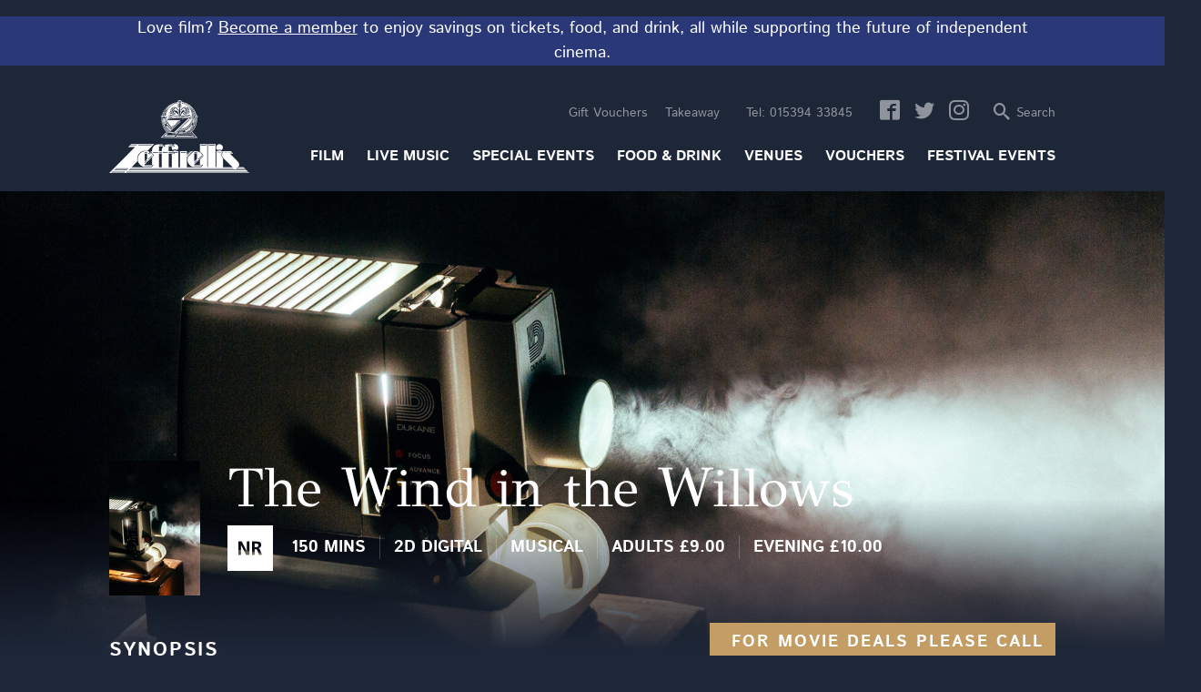

--- FILE ---
content_type: text/html; charset=UTF-8
request_url: https://www.zeffirellis.com/film/the-wind-in-the-willows
body_size: 9360
content:
<!DOCTYPE html>
<!--[if IE 8]><html lang="en" class="ie8"><![endif]-->
<!--[if IE 9]><html lang="en" class="ie9"><![endif]-->
<!--[if gt IE 9]><!--><html lang="en"><!--<![endif]-->
  <head>
    <meta charset="utf-8">
    <meta name="viewport" content="width=device-width, initial-scale=1.0">
    <link type="text/plain" rel="author" href="/humans.txt">
    <link rel="apple-touch-icon" sizes="120x120" href="/apple-touch-icon.png">
    <link rel="icon" type="image/png" sizes="32x32" href="/favicon-32x32.png">
    <link rel="icon" type="image/png" sizes="16x16" href="/favicon-16x16.png">
    <link rel="manifest" href="/site.webmanifest">
    <link rel="mask-icon" href="/safari-pinned-tab.svg" color="#1e2738">
    <meta name="msapplication-TileColor" content="#1e2738">
    <meta name="theme-color" content="#1e2738">
                                      <style>
    header,main,nav,section{display:block}html{font-family:sans-serif}body{margin:0}h1{font-size:2em}img{border:0}button,input{font-family:inherit;font-size:100%;margin:0}button,input{line-height:normal}button{-webkit-appearance:button}body,html{-webkit-font-feature-settings:'kern' 1,'liga' 1,'calt' 1,'pnum' 1,'tnum' 0,'onum' 1,'lnum' 0,'dlig' 0}h1{-webkit-font-feature-settings:'kern' 1,'liga' 1,'calt' 1,'pnum' 1,'tnum' 0,'onum' 1,'lnum' 0,'dlig' 1}@font-face{font-family:'GFS Didot';font-style:normal;font-weight:400;src:url(/assets/fonts/google/gfs-didot-v15-greek-regular.woff2) format('woff2')}@font-face{font-family:'Istok Web';font-style:normal;font-weight:400;src:url(/assets/fonts/google/istok-web-v24-latin-regular.woff2) format('woff2')}@font-face{font-family:'Istok Web';font-style:italic;font-weight:400;src:url(/assets/fonts/google/istok-web-v24-latin-italic.woff2) format('woff2')}@font-face{font-family:'Istok Web';font-style:normal;font-weight:700;src:url(/assets/fonts/google/istok-web-v24-latin-700.woff2) format('woff2')}@font-face{font-family:'Istok Web';font-style:italic;font-weight:700;src:url(/assets/fonts/google/istok-web-v24-latin-700italic.woff2) format('woff2')}html{font-size:62.5%}body{background-color:#1e2738;color:#fff;margin:0;line-height:1.5;font-family:'Istok Web',Helvetica,Arial,sans-serif;font-weight:200;overflow-x:hidden;max-width:100vw;-webkit-font-smoothing:antialiased;background-position:initial initial;background-repeat:initial initial}@media (max-width:620px){body{font-size:1.6rem}}@media (min-width:621px){body{font-size:1.8rem}}h1{line-height:1.1;font-family:'GFS Didot',Didot,'Didot LT STD','Hoefler Text',Garamond,'Times New Roman',serif;font-weight:400}@media (max-width:620px){h1{font-size:4rem;margin:10px 0}}@media (max-width:400px){h1{font-size:3rem}}@media (min-width:621px){h1{margin:21px 0 16px}}@media (max-width:800px) and (min-width:621px){h1{font-size:5rem}}@media (min-width:801px){h1{font-size:6rem}}img{max-width:100%}a{color:#fff}a:visited{color:#fff}input[type]{outline:0}@font-face{font-family:icomoon;src:url(/assets/fonts/icomoon.eot?camera#iefix) format('embedded-opentype'),url(/assets/fonts/icomoon.ttf?camera) format('truetype'),url(/assets/fonts/icomoon.woff?camera) format('woff'),url(/assets/fonts/icomoon.svg?camera#icomoon) format('svg');font-weight:400;font-style:normal}[class*=" icon-"]{speak:none;font-style:normal;font-weight:400;font-variant:normal;text-transform:none;line-height:1;-webkit-font-smoothing:antialiased;font-family:icomoon!important}.icon-home::before{content:'\e902'}.icon-music::before{content:'\e911'}.icon-film::before{content:'\e913'}.icon-pin::before{content:'\e947'}.icon-search::before{content:'\e986'}.icon-eat::before{content:'\e9a3'}.icon-star::before{content:'\e9d9'}.icon-close::before{content:'\ea0d'}.icon-facebook::before{content:'\ea91'}.icon-instagram::before{content:'\ea92'}.icon-twitter::before{content:'\ea96'}.icon-video-camera::before{content:'\e914'}.icon-menu::before{content:'\f0c9'}.container{max-width:1040px;margin:0 auto;padding:0 20px}.header__grid{padding-top:20px;padding-bottom:20px}@media (min-width:657px){.header__menu-trigger{display:none}}@media (min-width:657px){.menu__grid{-webkit-box-align:center}}@media (min-width:657px){.header__menu-trigger-close{display:none}}@media (max-width:656px){.header__vouchers{position:absolute;overflow:hidden;white-space:nowrap;clip:rect(0 0 0 0);height:1px;width:1px;margin:-1px;padding:0;border:0}}@media (max-width:656px){.header__takeaway{position:absolute;overflow:hidden;white-space:nowrap;clip:rect(0 0 0 0);height:1px;width:1px;margin:-1px;padding:0;border:0}}@media (min-width:657px){.header__more-links{display:none}}@media (max-width:656px){.header__form-search-trigger{display:none}}.film-header__grid{-webkit-box-align:start}.film-header__text{-webkit-box-align:center}.visually-hidden:not(:focus):not(:active){position:absolute;overflow:hidden;white-space:nowrap;clip:rect(0 0 0 0);height:1px;width:1px;margin:-1px;padding:0;border:0}.header{top:0;z-index:12;width:100%;background-color:#1e2738;background-position:initial initial;background-repeat:initial initial}.header__logo,.header__logo-img{display:block}@media (max-width:800px){.header__logo-img{width:100px}}@media (min-width:801px){.header__logo-img{width:154px}}@media (max-width:656px){.header__menu-trigger{display:-webkit-box;-webkit-box-pack:end;-webkit-box-align:center}.menu-trigger__link{color:#fff;border:1px solid #fff;text-decoration:none;padding:5px 10px;display:-webkit-box;-webkit-box-align:center}.menu-trigger__link:visited{color:#fff}.menu-trigger__link-text{text-transform:uppercase;font-weight:400;font-size:1.6rem}.menu-trigger__link-icon{font-size:1.6rem;margin-left:10px}}@media (max-width:656px){.header__menu{position:absolute;z-index:20;width:calc(100% - 30px);right:0;top:0;margin-right:-100%;overflow:scroll;height:100vh;background-color:#fff;color:#1e2738;-webkit-box-shadow:#000 0 0 60px;box-shadow:#000 0 0 60px;font-weight:400;font-size:1.6rem;padding:20px;display:none;background-position:initial initial;background-repeat:initial initial}}@media (max-width:656px){.header__menu-trigger-close{display:-webkit-box;-webkit-box-pack:end;-webkit-box-align:center}.menu-trigger-close__link{color:#c39d63;text-decoration:none;display:-webkit-box;-webkit-box-align:center}.menu-trigger-close__link:visited{color:#c39d63}.menu-trigger-close__link-text{text-transform:uppercase;font-weight:400;font-size:1.6rem}.menu-trigger-close__link-icon{font-size:2rem;margin-left:7px}}@media (max-width:656px){.header__form-search{border-bottom-width:1px;border-bottom-style:solid;border-bottom-color:rgba(195,157,99,.2);padding:20px;margin:0 -20px}}@media (min-width:657px){.header__form-search{position:absolute;width:100%;left:0;top:-90px;padding:20px;background-color:#fff;opacity:0;background-position:initial initial;background-repeat:initial initial}}.form-search{display:-webkit-box;-webkit-box-align:center}@media (min-width:657px){.form-search{max-width:400px;margin:0 auto;padding:0 20px}}@media (max-width:656px){.form-search__label{position:absolute;overflow:hidden;white-space:nowrap;clip:rect(0 0 0 0);height:1px;width:1px;margin:-1px;padding:0;border:0}}@media (min-width:657px){.form-search__label{font-weight:600;font-size:1.6rem;text-transform:uppercase;width:85px;color:#c39d63}}.form-search__input{height:50px;border:1px solid #c39d63;color:#1e2738;padding:0 15px}.form-search__input::-webkit-input-placeholder{color:rgba(30,39,56,.498039)}@media (max-width:656px){.form-search__input{width:calc(100% - 50px)}}@media (min-width:657px){.form-search__input{width:calc(100% - 135px)}}.form-search__button{width:50px;height:50px;background-color:#c39d63;color:#fff;border:0;font-size:2rem;padding-top:7px;background-position:initial initial;background-repeat:initial initial}@media (max-width:800px) and (min-width:657px){.site-nav{font-size:1.3rem;margin-top:6px}}@media (max-width:870px) and (min-width:801px){.site-nav{font-size:1.4rem;margin-top:24px}}@media (min-width:871px){.site-nav{font-size:1.6rem;margin-top:22px}}.site-nav__list{list-style:none;margin:0;padding-left:0}@media (min-width:657px){.site-nav__list{display:-webkit-box;-webkit-box-pack:end}}@media (max-width:656px){.site-nav__item{border-bottom-width:1px;border-bottom-style:dashed;border-bottom-color:rgba(195,157,99,.2);margin:0 -20px}}@media (min-width:657px){.site-nav__item{position:relative}}@media (max-width:680px) and (min-width:657px){.site-nav__item:not(:first-of-type){margin-left:7px}}@media (max-width:730px) and (min-width:681px){.site-nav__item:not(:first-of-type){margin-left:11px}}@media (max-width:800px) and (min-width:731px){.site-nav__item:not(:first-of-type){margin-left:18px}}@media (max-width:940px) and (min-width:801px){.site-nav__item:not(:first-of-type){margin-left:16px}}@media (max-width:1080px) and (min-width:941px){.site-nav__item:not(:first-of-type){margin-left:28px}}@media (min-width:1081px){.site-nav__item:not(:first-of-type){margin-left:40px}}.site-nav__link{text-decoration:none}@media (max-width:656px){.site-nav__link{display:-webkit-box;-webkit-box-align:center;color:#1e2738;padding:20px}.site-nav__link:visited{color:#1e2738}}@media (min-width:657px){.site-nav__link{color:#fff}.site-nav__link:visited{color:#fff}}@media (max-width:656px){.site-nav__link-icon{font-size:3rem;width:30px;text-align:center;margin-right:20px}}@media (min-width:657px){.site-nav__link-icon{display:none}}.site-nav__link-text{font-weight:600;text-transform:uppercase}@media (max-width:656px){.site-nav__link-text{width:calc(100% - 66px)}}@media (max-width:656px){.has-sub-nav::after{speak:none;font-style:normal;font-weight:400;font-variant:normal;text-transform:none;line-height:1;-webkit-font-smoothing:antialiased;content:'\f0d7';width:16px;text-align:center;color:#c39d63;font-family:icomoon!important}}.sub-nav{max-height:0;overflow:hidden}@media (max-width:656px){.sub-nav{list-style-type:disc;padding-left:70px}}@media (min-width:657px){.sub-nav{position:absolute;width:200px;list-style:none;margin:0;padding:14px 0 0;right:0}}.sub-nav__item{background-color:#fff;background-position:initial initial;background-repeat:initial initial}@media (min-width:657px){.sub-nav__item:not(:last-of-type){border-bottom-width:1px;border-bottom-style:dashed;border-bottom-color:rgba(195,157,99,.2)}}@media (max-width:656px){.sub-nav__item:last-of-type{margin-bottom:12px}}.sub-nav__link{display:block;text-decoration:none;color:#1e2738}.sub-nav__link:visited{color:#1e2738}@media (max-width:656px){.sub-nav__link{padding:10px 20px 10px 0}}@media (min-width:657px){.sub-nav__link{padding:8px 8px 8px 14px}}.sub-nav__link::after{speak:none;font-style:normal;font-weight:400;font-variant:normal;text-transform:none;line-height:1;-webkit-font-smoothing:antialiased;content:'\f0da';width:16px;text-align:center;color:#c39d63;float:right;margin-top:3px;font-family:icomoon!important}@media (max-width:656px){.header__takeaway,.header__tel,.header__vouchers{margin-top:20px}}@media (min-width:657px){.header__takeaway,.header__tel,.header__vouchers{text-align:right;font-size:1.4rem}}@media (max-width:656px){.header__social-links{margin-top:20px}}@media (min-width:657px){.header__social-links{text-align:right}}@media (max-width:656px){.header__more-links{margin-top:10px}}.more-links__link,.social-links__link,.tel__link,.vouchers__link{text-decoration:none}@media (max-width:656px){.more-links__link,.social-links__link,.tel__link,.vouchers__link{color:#1e2738}.more-links__link:visited,.social-links__link:visited,.tel__link:visited,.vouchers__link:visited{color:#1e2738}}@media (min-width:657px){.more-links__link,.social-links__link,.tel__link,.vouchers__link{color:rgba(255,255,255,.498039)}.more-links__link:visited,.social-links__link:visited,.tel__link:visited,.vouchers__link:visited{color:rgba(255,255,255,.498039)}}@media (max-width:656px){.tel__label{font-weight:600}}@media (min-width:657px){.tel__label{font-weight:400}}.social-links__link{margin-right:10px}@media (max-width:656px){.social-links__link-icon{font-size:3rem}}@media (min-width:657px){.social-links__link-icon{font-size:2.2rem}}@media (max-width:656px){.more-links__link{font-size:1.4rem;line-height:2}}@media (min-width:657px){.header__form-search-trigger{text-decoration:none;color:rgba(255,255,255,.498039);display:-webkit-box;-webkit-box-pack:end}.header__form-search-trigger:visited{color:rgba(255,255,255,.498039)}.form-search-trigger__link-text{font-size:1.4rem;padding-left:7px}}.film-header{background-color:rgba(0,0,0,.0980392);background-image:linear-gradient(rgba(30,39,56,0),#1e2738),url(/assets/img/theatre-chairs.jpg);background-size:100% 33%,cover;position:relative;height:70vh;min-height:300px;margin-bottom:-30px;background-position:0 100%,50% 50%;background-repeat:no-repeat no-repeat}.film-header__grid{position:absolute;max-width:1000px}@media (max-width:1080px){.film-header__grid{bottom:50px}}@media (min-width:1081px){.film-header__grid{bottom:60px}}.film-header__heading{line-height:1}@media (max-width:620px){.film-header__heading{font-size:3rem;margin:0 0 5px}}@media (max-width:400px){.film-header__heading{font-size:2.4rem}}@media (max-width:800px) and (min-width:621px){.film-header__heading{font-size:4rem}}@media (max-width:1080px) and (min-width:801px){.film-header__heading{font-size:5rem}}@media (min-width:621px){.film-header__heading{margin:0 0 10px}}
  </style>

                <link rel="preload" as="style" type="text/css" href="https://www.zeffirellis.com/assets/css/main.css?v=1.1.93">
    <script defer src="//ajax.googleapis.com/ajax/libs/jquery/3.2.1/jquery.min.js"></script>
    <script>if (!window.jQuery) {document.write('<script defer src="/assets/js/libs/jquery-3.2.1.min.js"><\/script>');}</script>
    <script defer src="/assets/js/combined-min.js?v=1.1.5.1"></script>
  <title>The Wind in the Willows | Movies &amp; Arthouse Films | Zeffirellis</title>
<script>dl = [];
(function(w,d,s,l,i){w[l]=w[l]||[];w[l].push({'gtm.start':
new Date().getTime(),event:'gtm.js'});var f=d.getElementsByTagName(s)[0],
j=d.createElement(s),dl=l!='dataLayer'?'&l='+l:'';j.async=true;j.src=
'//www.googletagmanager.com/gtm.js?id='+i+dl;f.parentNode.insertBefore(j,f);
})(window,document,'script','dl','GTM-NWJL28B');
</script><meta name="generator" content="SEOmatic">
<meta name="keywords" content="film, cinema, movie">
<meta name="description" content="Saturday 7th April 2018 at 2.00pmAdults £10.00; Movie Deal £26.95Children 12 &amp; under £6.00; Movie Deal £18.50Stunningly brought to life in a spectacular new musical by Oscar-winning screenwriter and creator of Downton Abbey Julian Fellowes and Olivier-award winning composer and lyricist George…">
<meta name="referrer" content="no-referrer-when-downgrade">
<meta name="robots" content="all">
<meta content="zeffirellis" property="fb:profile_id">
<meta content="en_GB" property="og:locale">
<meta content="Zeffirellis" property="og:site_name">
<meta content="video.other" property="og:type">
<meta content="https://www.zeffirellis.com/film/the-wind-in-the-willows" property="og:url">
<meta content="The Wind in the Willows | Movies &amp; Arthouse Films" property="og:title">
<meta content="Saturday 7th April 2018 at 2.00pmAdults £10.00; Movie Deal £26.95Children 12 &amp; under £6.00; Movie Deal £18.50Stunningly brought to life in a spectacular new musical by Oscar-winning screenwriter and creator of Downton Abbey Julian Fellowes and Olivier-award winning composer and lyricist George…" property="og:description">
<meta content="https://static.zeffirellis.com/media/general/_1200x630_crop_center-center_82_none/zeffs-experience.jpg?mtime=1532525332" property="og:image">
<meta content="1200" property="og:image:width">
<meta content="630" property="og:image:height">
<meta content="The Wind in the Willows" property="og:image:alt">
<meta content="https://www.instagram.com/zeffsfellinis/" property="og:see_also">
<meta content="https://www.facebook.com/zeffirellis/" property="og:see_also">
<meta content="https://twitter.com/ZeffsFellinis" property="og:see_also">
<meta name="twitter:card" content="summary_large_image">
<meta name="twitter:site" content="@ZeffsFellinis">
<meta name="twitter:creator" content="@ZeffsFellinis">
<meta name="twitter:title" content="The Wind in the Willows | Movies &amp; Arthouse Films">
<meta name="twitter:description" content="Saturday 7th April 2018 at 2.00pmAdults £10.00; Movie Deal £26.95Children 12 &amp; under £6.00; Movie Deal £18.50Stunningly brought to life in a spectacular new musical by Oscar-winning screenwriter and creator of Downton Abbey Julian Fellowes and Olivier-award winning composer and lyricist George…">
<meta name="twitter:image" content="https://static.zeffirellis.com/media/general/_800x800_crop_center-center_82_none/zeffs-experience.jpg?mtime=1532525332">
<meta name="twitter:image:width" content="800">
<meta name="twitter:image:height" content="800">
<meta name="twitter:image:alt" content="The Wind in the Willows">
<link href="https://www.zeffirellis.com/film/the-wind-in-the-willows" rel="canonical">
<link href="https://www.zeffirellis.com/" rel="home">
<link type="text/plain" href="https://www.zeffirellis.com/humans.txt" rel="author"></head>
  <body class="has-site-banner"><noscript><iframe src="//www.googletagmanager.com/ns.html?id=GTM-NWJL28B"
height="0" width="0" style="display:none;visibility:hidden"></iframe></noscript>

    <header class="header">
              <section style="background: #2b3878; color: #ffffff;">
      	  <div class="container" style="text-align: center"><p>Love film? <a href="https://www.zeffirellis.com/members-club" target="_blank" rel="noreferrer noopener">Become a member</a> to enjoy savings on tickets, food, and drink, all while supporting the future of independent cinema.</p></div>
        </section>
            <div class="container header__grid">
        <a href="/" class="header__logo"><img src="/assets/img/zeffs-logo.png" alt="Zeffirellis" class="header__logo-img"></a>
        <div class="header__menu-trigger">
          <a href="#trigger:menu" class="menu-trigger__link"><span class="menu-trigger__link-text">Menu</span><span class="menu-trigger__link-icon icon-menu"></span></a>
        </div>
        <div id="trigger:menu" class="header__menu">
          <div class="menu__grid">
            <div class="header__menu-trigger-close">
              <a href="#trigger:menu" class="menu-trigger-close__link"><span class="menu-trigger-close__link-text">Close</span><span class="menu-trigger-close__link-icon icon-close"></span></a>
            </div>
            <nav class="site-nav">
              <ul class="site-nav__list">
                                                                                              <li class="site-nav__item">
                                              <a href="" class="site-nav__link has-sub-nav"><span class="site-nav__link-icon icon-film"></span><span class="site-nav__link-text">Film</span></a>
                                                                    <ul class="sub-nav">
                                                      <li class="sub-nav__item">
                              <a href="/film/now-showing" class="sub-nav__link">Now Showing</a>
                            </li>
                                                      <li class="sub-nav__item">
                              <a href="/film/next-week" class="sub-nav__link">Next Week</a>
                            </li>
                                                      <li class="sub-nav__item">
                              <a href="/film/coming-soon" class="sub-nav__link">Coming Soon</a>
                            </li>
                                                      <li class="sub-nav__item">
                              <a href="https://www.zeffirellis.com/film" class="sub-nav__link">All Films</a>
                            </li>
                                                      <li class="sub-nav__item">
                              <a href="https://www.zeffirellis.com/movie-deal" class="sub-nav__link">Movie Deal</a>
                            </li>
                                                  </ul>
                        
                                        </li>
                                                                                              <li class="site-nav__item">
                                              <a href="" class="site-nav__link has-sub-nav"><span class="site-nav__link-icon icon-film"></span><span class="site-nav__link-text">Live Music</span></a>
                                                                    <ul class="sub-nav">
                                                      <li class="sub-nav__item">
                              <a href="/live-music" class="sub-nav__link">Upcoming Events</a>
                            </li>
                                                      <li class="sub-nav__item">
                              <a href="/ambleside-days" class="sub-nav__link">Ambleside Days</a>
                            </li>
                                                  </ul>
                        
                                        </li>
                                                                                              <li class="site-nav__item">
                                              <a href="" class="site-nav__link has-sub-nav"><span class="site-nav__link-icon icon-film"></span><span class="site-nav__link-text">Special Events</span></a>
                                                                    <ul class="sub-nav">
                                                      <li class="sub-nav__item">
                              <a href="https://www.zeffirellis.com/special-events" class="sub-nav__link">Special Events</a>
                            </li>
                                                      <li class="sub-nav__item">
                              <a href="" class="sub-nav__link">Inward Eye Festival</a>
                            </li>
                                                  </ul>
                        
                                        </li>
                                                                                              <li class="site-nav__item">
                                              <a href="https://www.zeffirellis.com/food-drink" class="site-nav__link"><span class="site-nav__link-icon icon-home"></span><span class="site-nav__link-text">Food &amp; Drink</span></a>
                                                              </li>
                                                                                              <li class="site-nav__item">
                                              <a href="https://www.zeffirellis.com/venues" class="site-nav__link"><span class="site-nav__link-icon icon-home"></span><span class="site-nav__link-text">Venues</span></a>
                                                              </li>
                                                                                              <li class="site-nav__item">
                                              <a href="https://zeffirellis-ltd.vouchercart.com/app/" class="site-nav__link"><span class="site-nav__link-icon icon-home"></span><span class="site-nav__link-text">Vouchers</span></a>
                                                              </li>
                                                                                              <li class="site-nav__item">
                                              <a href="https://www.zeffirellis.com/christmas-party-nights" class="site-nav__link"><span class="site-nav__link-icon icon-home"></span><span class="site-nav__link-text">Festival Events</span></a>
                                                              </li>
                              </ul>
            </nav>
            <div class="header__vouchers">
              <a href="https://zeffirellis-ltd.vouchercart.com/" class="vouchers__link">Gift Vouchers</a>
            </div>
            <div class="header__takeaway">
              <a href="/food-drink/takeaway" class="vouchers__link">Takeaway</a>
            </div>
            <div class="header__tel">
                              <a href="tel:+441539433845" class="tel__link"><span class="tel__label">Tel:</span> 015394 33845</a>
                          </div>
            <div class="header__social-links">
                              <a href="https://www.facebook.com/zeffirellis/" title="Zeffirellis on Facebook" class="social-links__link" target="_blank" rel="noopener"><span class="social-links__link-icon icon-facebook"></span><span class="visually-hidden">Facebook</span></a>
                                            <a href="https://twitter.com/ZeffsFellinis" title="Zeffirellis on Twitter" class="social-links__link" target="_blank" rel="noopener"><span class="social-links__link-icon icon-twitter"></span><span class="visually-hidden">Twitter</span></a>
                                            <a href="https://www.instagram.com/zeffsfellinis/" title="Zeffirellis on Instagram" class="social-links__link" target="_blank" rel="noopener"><span class="social-links__link-icon icon-instagram"></span><span class="visually-hidden">Instagram</span></a>
                          </div>
            <div class="header__more-links">
                              <a href="https://www.zeffirellis.com/location" class="more-links__link">Visiting Us</a><br>
                              <a href="https://www.zeffirellis.com/enquiries" class="more-links__link">Enquiries</a><br>
                              <a href="https://www.zeffirellis.com/artists-performers" class="more-links__link">Performing at Zeffirellis</a><br>
                              <a href="https://www.zeffirellis.com/jobs" class="more-links__link">Jobs</a><br>
                              <a href="https://www.zeffirellis.com/terms" class="more-links__link">Terms</a><br>
                              <a href="https://www.zeffirellis.com/privacy" class="more-links__link">Privacy</a><br>
                              <a href="https://www.zeffirellis.com/private-hire" class="more-links__link">Private Hire</a><br>
                              <a href="https://www.zeffirellis.com/covid-19" class="more-links__link">Covid 19</a><br>
                              <a href="https://www.zeffirellis.com/service-charge" class="more-links__link">Service Charge</a><br>
                              <a href="https://www.zeffirellis.com/allergies-and-dietary-requirements" class="more-links__link">Allergies and dietary requirements</a><br>
                              <a href="https://www.zeffirellis.com/members-club" class="more-links__link">Members Club</a><br>
                            <a href="https://zeffirellis-ltd.vouchercart.com/" class="more-links__link">Vouchers</a>
            </div>
            <a href="#trigger:search" class="header__form-search-trigger"><span class="form-search-trigger__link-icon icon-search"></span><span class="form-search-trigger__link-text">Search</span></a>
            <div id="trigger:search" class="header__form-search">
              <form action="https://www.zeffirellis.com/search" class="form-search">
                <label for="search-input" class="form-search__label">Search:</label>
                <input id="search-input" class="form-search__input" type="text" placeholder="Search" name="q" value="">
                <button type="submit" class="form-search__button"><span class="form-search__link-icon icon-search"></span><span class="visually-hidden">Submit</span></button>
              </form>
            </div>
          </div>
        </div>
      </div>
    </header>
                        <main class="main">
      <header class="film-header" style="background-image: linear-gradient(to bottom, rgba(30, 39, 56, 0), rgba(30, 39, 56, 1)), url('https://static.zeffirellis.com/media/general/_slide/film-header-holding.jpg');" itemscope itemtype="http://schema.org/Movie">
        <div class="container">
          <div class="film-header__grid">
                                    <img src="https://static.zeffirellis.com/imager/general/1514/film-holding_b9c2b1119ad9a4b995b6056a7e6a0542.jpg"
                 srcset="https://static.zeffirellis.com/imager/general/1514/film-holding_1124c910af4f5091710cf83ff07c1418.jpg 100w, https://static.zeffirellis.com/imager/general/1514/film-holding_b9c2b1119ad9a4b995b6056a7e6a0542.jpg 200w"
                 alt="Film Holding"
                 class="film-header__poster">
            <meta itemprop="image" content="https://static.zeffirellis.com/imager/general/1514/film-holding_b9c2b1119ad9a4b995b6056a7e6a0542.jpg">
            <div class="film-header__text">
              <h1 class="film-header__heading" itemprop="name">The Wind in the Willows</h1>
                              <span class="icon-nr-cert film-header__certificate"><span class="visually-hidden" itemprop="contentRating">Not Rated</span></span>
                            <p class="film-header__details">
                <span class="film-header__detail">150 mins</span>
                <meta itemprop="duration" content="PT150M" />
                <meta itemprop="dateCreated" content="2018-04-17T13:33" /> 
                <span class="film-header__detail" itemprop="videoFormat">2D Digital</span>
                <span class="film-header__detail" itemprop="genre">Musical</span>
	                              <span class="film-header__detail">Adults £9.00</span>
                                  <span class="film-header__detail">Evening £10.00</span>
                              </p>
            </div>
          </div>
        </div>
      </header>
      <div class="container film-detail__grid-wo-video">
                <form action="#" class="film-show-times">
          <h2 class="film-show-times__heading">For Movie Deals please call <a href="tel:+441539433845">015394 33845</a><br>
          To book tickets only, please select a date and time below </h2>
          <div class="film-show-times__fieldset">
                                  </div>
          <div class="film-show-times__fieldset">
            <div class="film-show-times__label">
	          	            Time:
	          	        </div>
            <div id="film-list-container" class="film-show-times__times">
                            <p>Sorry, this movie isn't currently showing.</p>
  
            </div>
          </div>
        </form>
        <div class="film-detail__synopsis">
          <h2>Synopsis</h2>
          <p>Saturday 7th April 2018 at 2.00pm<br />
<br />
Adults £10.00; Movie Deal £26.95<br />
Children 12 &amp; under £6.00; Movie Deal £18.50<br />
<br />
Stunningly brought to life in a spectacular new musical by Oscar-winning screenwriter and creator of Downton Abbey Julian Fellowes and Olivier-award winning composer and lyricist George Stiles and Anthony Drewe, The Wind In The Willows will delight audiences of all ages! Join Ratty, Badger, Mole and the impulsive Toad as they embark on a series of riotous adventures spiralling from Toad&#039;s insatiable need for speed!<br />
<br />
Captured live from the London Palladium and featuring eye-poppingly beautiful design, The Wind In The Willows brings exuberant choreography, a gloriously British score, comedy, heart and thrills. concert <br />
<br />
Cast: Rufus Hound, Simon Lipkin, Neil McDermott, Craig Mather, Denise Welch, Gary Wilmot.<br />
<br />
Book your tickets online!</p>
                                        <p>If you wish to book a movie deal for this film, please do not book online, but call us on <a href="tel:+441539433845">015394 33845</a>.</p>
        </div>
        <div class="film-share">
          <h3>Share</h3>
          <a href="http://www.facebook.com/sharer/sharer.php?u=https://www.zeffirellis.com/film/the-wind-in-the-willows&title=The Wind in the Willows" class="film-share__link film-share__facebook"><span class="icon-facebook film-share__icon"></span> Facebook</a>
          <a href="http://twitter.com/intent/tweet?status=The Wind in the Willows+https://www.zeffirellis.com/film/the-wind-in-the-willows" class="film-share__link film-share__twitter"><span class="icon-twitter film-share__icon"></span> Twitter</a>
        </div>
        <div id="movie-deal-slider" class="flexslider">
          <ul class="slides">
                        <li>
              <a href="https://www.zeffirellis.com/enquiries" title="Movie Deal" class="film-detail__promo">
                                                <img src="https://static.zeffirellis.com/imager/promos/2782/movie-deal-promo_d1275e1c0d2e778648a9a02a6a756352.jpg"
                     srcset="https://static.zeffirellis.com/imager/promos/2782/movie-deal-promo_b9a4331e18e88db120664991a972cd02.jpg 250w, https://static.zeffirellis.com/imager/promos/2782/movie-deal-promo_d1275e1c0d2e778648a9a02a6a756352.jpg 380w, https://static.zeffirellis.com/imager/promos/2782/movie-deal-promo_2cc2b7389e8dec030b1b32c8e47d6b96.jpg 580w"
                     sizes="(min-width: 621px) 50vw, 100vw"
                     alt="Movie Deal Promo"
                     class="film-detail__promo-img">
              </a>
            </li>
                      </ul>
        </div>

      </div>
    </main>
          <aside class="newsletter">
      <div class="container">
        <h4 class="two-line-heading three-lines--gold20">
          <span class="two-line-heading__sub-heading two-line-heading--gold">Newsletter Sign Up</span>
          Sign Up To Our Newsletter
        </h4>
        <div class="newsletter__grid">
          <div class="newsletter__content">
            <p>Be the first to know the latest at Zeffirellis and Fellinis. Find out about special events, live performances, and special one-off live showings of international theatre before anyone else.</p>
<p>Simply sign up to our newsletter and we’ll do the rest.</p>
          </div>
          <div class="newsletter__form">
            <form id="subForm" class="form-newsletter js-cm-form" action="" method="post" accept-charset="UTF-8">
	          <input type="hidden" name="CRAFT_CSRF_TOKEN" value="6YH9rArudZZShQeOgI_GsZmgv0Vd0nsB3WJNtjjKOLGuybgMzy2EdqrDieB-ghHTP-RR-My_kYTozN0IapYhRIUoIeRthkna5p3Ia4xU4QY=">
	          <input type="hidden" name="action" value="cm-lists/subscribe" />
	          <input type="hidden" name="redirect" value="3a537bfd3aabcfd8bd9654894534d2770421b9004992d07a57210b1e32718145thank-you-for-subscribing" />
	          <input type="hidden" name="listId" value="d11fe518030cf987e8e5067e9ee8862153719157b8a9ce5f2dc09d1f5deece5ed0a422fae3600ad06237d42f6b0a0400" />
              <div class="form-newsletter__fieldset">
                <label for="fieldName" class="form-newsletter__label">Name:</label>
                <input id="fieldName" class="form-newsletter__input cm-name" name="fullname" type="text">
              </div>
              <div class="form-newsletter__fieldset">
                <label for="fieldEmail" class="form-newsletter__label">Email:</label>
                <input id="fieldEmail" class="form-newsletter__input js-cm-email-input" name="email" type="text" required>
              </div>
              <button type="submit" class="form-newsletter__button js-cm-submit-button">Submit</button>
            </form>
          </div>
        </div>
      </div>
    </aside>
    <aside class="awards">
      <div class="container awards__list">
                            <img src="https://static.zeffirellis.com/imager/awards/1186/sa-winner_f518be220958e32434c1e7740a37433d.jpg" alt="Screen Awards 2017 - Winner Cinema of the Year 24 screens or under" class="awards__item">
                            <img src="https://static.zeffirellis.com/imager/awards/1185/in-cumbria-2017-finalist-logo_f518be220958e32434c1e7740a37433d.jpg" alt="in-Cumbria Business Awards 2017 Finalist" class="awards__item">
                            <img src="https://static.zeffirellis.com/imager/awards/1184/family-business-awards-winner-2017_f518be220958e32434c1e7740a37433d.png" alt="Cumbria Family Business Awards Winner 2017" class="awards__item">
                            <img src="https://static.zeffirellis.com/imager/awards/2575/jazzfm-awards-finalist_f518be220958e32434c1e7740a37433d.jpg" alt="Jazzfm Awards Finalist" class="awards__item">
                            <img src="https://static.zeffirellis.com/imager/awards/15150/winner-cumbria-life-food-and-drink-award-2020_f518be220958e32434c1e7740a37433d.png" alt="WINNER - cumbrialife Food &amp; Drink Awards 2020" class="awards__item">
              </div>
    </aside>
    <footer class="footer">
      <div class="container footer__grid">
        <div class="footer__col">
          <h3 class="footer_heading">Information</h3>
          <ul class="footer__list">
	                      <li class="footer__item"><a href="https://www.zeffirellis.com/location" class="footer__link">Visiting Us</a></li>
                          <li class="footer__item"><a href="https://www.zeffirellis.com/enquiries" class="footer__link">Enquiries</a></li>
                          <li class="footer__item"><a href="https://www.zeffirellis.com/artists-performers" class="footer__link">Performing at Zeffirellis</a></li>
                          <li class="footer__item"><a href="https://www.zeffirellis.com/jobs" class="footer__link">Jobs</a></li>
                          <li class="footer__item"><a href="https://www.zeffirellis.com/terms" class="footer__link">Terms</a></li>
                          <li class="footer__item"><a href="https://www.zeffirellis.com/privacy" class="footer__link">Privacy</a></li>
                          <li class="footer__item"><a href="https://www.zeffirellis.com/private-hire" class="footer__link">Private Hire</a></li>
                          <li class="footer__item"><a href="https://www.zeffirellis.com/covid-19" class="footer__link">Covid 19</a></li>
                          <li class="footer__item"><a href="https://www.zeffirellis.com/service-charge" class="footer__link">Service Charge</a></li>
                          <li class="footer__item"><a href="https://www.zeffirellis.com/allergies-and-dietary-requirements" class="footer__link">Allergies and dietary requirements</a></li>
                          <li class="footer__item"><a href="https://www.zeffirellis.com/members-club" class="footer__link">Members Club</a></li>
                        <li class="footer__item"><a href="https://zeffirellis-ltd.vouchercart.com/" class="footer__link">Vouchers</a></li>
          </ul>
        </div>
        <div class="footer__col">
          <h3 class="footer_heading">Our Venues</h3>
          <ul class="footer__list">
            	                      <li class="footer__item"><a href="https://www.zeffirellis.com/food-drink/zeffirellis" class="footer__link">Zeffirellis</a></li>
                          <li class="footer__item"><a href="https://www.zeffirellis.com/food-drink/fellinis" class="footer__link">Fellinis</a></li>
                          <li class="footer__item"><a href="https://www.zeffirellis.com/food-drink/takeaway" class="footer__link">TAKEAWAY</a></li>
                      </ul>
        </div>
        <div class="footer__col">
          <h3 class="footer_heading">Contact Zeffirellis</h3>
          <ul class="footer__list">
                          <li class="footer__item"><span class="footer__label">Address:</span><br>Millans Park<br />
Ambleside,<br />
LA22 9AD</li>
                                      <li class="footer__item"><a href="tel:+441539433845" class="footer__link"><span class="footer__label">Tel:</span> 015394 33845</a></li>
                                    <li class="footer__item"><a href="/enquiries" class="footer__link">Email Enquiries</a></li>
          </ul>
          <div class="footer__social-media-links">
                          <a href="https://www.facebook.com/zeffirellis/" title="Zeffirellis on Facebook" class="social-links__link" target="_blank" rel="noopener"><span class="social-links__link-icon icon-facebook"></span><span class="visually-hidden">Facebook</span></a>
                                      <a href="https://twitter.com/ZeffsFellinis" title="Zeffirellis on Twitter" class="social-links__link" target="_blank" rel="noopener"><span class="social-links__link-icon icon-twitter"></span><span class="visually-hidden">Twitter</span></a>
                                      <a href="https://www.instagram.com/zeffsfellinis/" title="Zeffirellis on Instagram" class="social-links__link" target="_blank" rel="noopener"><span class="social-links__link-icon icon-instagram"></span><span class="visually-hidden">Instagram</span></a>
                      </div>
        </div>
        <p class="footer__copyright">
          &copy; Copyright 2025 Zeffirellis. All rights reserved.<br>
          <span class="footer__adig">Website designed and developed by <a href="https://adigital.agency/" title="A Digital Agency - website design and development" target="_blank" rel="noopener" class="footer__adig-link">A Digital</a></span>
        </p>
      </div>
    </footer>
        <script type="application/ld+json">{"@context":"http://schema.org","@graph":[{"@type":"WebPage","author":{"@id":"https://www.zeffirellis.com/#identity"},"copyrightHolder":{"@id":"https://www.zeffirellis.com/#identity"},"copyrightYear":"2018","creator":{"@id":"https://www.zeffirellis.com/#creator"},"dateModified":"2019-10-03T15:02:13+00:00","datePublished":"2018-04-17T13:33:48+00:00","description":"Saturday 7th April 2018 at 2.00pmAdults £10.00; Movie Deal £26.95Children 12 & under £6.00; Movie Deal £18.50Stunningly brought to life in a spectacular new musical by Oscar-winning screenwriter and creator of Downton Abbey Julian Fellowes and Olivier-award winning composer and lyricist George Stiles and Anthony Drewe, The Wind In The Willows will delight audiences of all ages! Join Ratty, Badger, Mole and the impulsive Toad as they embark on a series of riotous adventures spiralling from Toad's insatiable need for speed!Captured live from the London Palladium and featuring eye-poppingly beautiful design, The Wind In The Willows brings exuberant choreography, a gloriously British score, comedy, heart and thrills. concert Cast: Rufus Hound, Simon Lipkin, Neil McDermott, Craig Mather, Denise Welch, Gary Wilmot.Book your tickets online!","headline":"The Wind in the Willows | Movies & Arthouse Films","image":{"@type":"ImageObject","url":"https://static.zeffirellis.com/media/general/_1200x630_crop_center-center_82_none/zeffs-experience.jpg?mtime=1532525332"},"inLanguage":"en-gb","mainEntityOfPage":"https://www.zeffirellis.com/film/the-wind-in-the-willows","name":"The Wind in the Willows | Movies & Arthouse Films","publisher":{"@id":"https://www.zeffirellis.com/#creator"},"url":"https://www.zeffirellis.com/film/the-wind-in-the-willows"},{"@id":"https://www.zeffirellis.com/#identity","@type":"LocalBusiness","address":{"@type":"PostalAddress","addressCountry":"UK","addressLocality":"Ambleside","addressRegion":"Cumbria","postalCode":"LA22 9AD","streetAddress":"Compston Road"},"alternateName":"Zeffirellis and Fellinis","description":"Cinema, Restaurant and Bar in Ambleside","email":"enquiries@zeffirellis.com","geo":{"@type":"GeoCoordinates","latitude":"54.431388","longitude":"-2.9642069"},"image":{"@type":"ImageObject","height":"160","url":"https://static.zeffirellis.com/media/logos/zeffs-logo.png","width":"308"},"logo":{"@type":"ImageObject","height":"60","url":"https://static.zeffirellis.com/media/logos/_600x60_fit_center-center_82_none/zeffs-logo.png?mtime=1530778596","width":"116"},"name":"Zeffirellis","openingHoursSpecification":[{"@type":"OpeningHoursSpecification","closes":"23:30:00","dayOfWeek":["Sunday"],"opens":"09:00:00"},{"@type":"OpeningHoursSpecification","closes":"23:30:00","dayOfWeek":["Monday"],"opens":"09:00:00"},{"@type":"OpeningHoursSpecification","closes":"23:30:00","dayOfWeek":["Tuesday"],"opens":"09:00:00"},{"@type":"OpeningHoursSpecification","closes":"23:30:00","dayOfWeek":["Wednesday"],"opens":"09:00:00"},{"@type":"OpeningHoursSpecification","closes":"23:30:00","dayOfWeek":["Thursday"],"opens":"09:00:00"},{"@type":"OpeningHoursSpecification","closes":"23:30:00","dayOfWeek":["Friday"],"opens":"09:00:00"},{"@type":"OpeningHoursSpecification","closes":"23:30:00","dayOfWeek":["Saturday"],"opens":"09:00:00"}],"priceRange":"$$","sameAs":["https://twitter.com/ZeffsFellinis","https://www.facebook.com/zeffirellis/","https://www.instagram.com/zeffsfellinis/"],"telephone":"015394 33845","url":"https://www.zeffirellis.com/"},{"@id":"https://adigital.agency/#creator","@type":"LocalBusiness","address":{"@type":"PostalAddress","addressCountry":"United Kindgom","addressLocality":"Kendal","addressRegion":"Cumbria","postalCode":"LA9 6NY","streetAddress":"Meadowbank Business Park, Shap Road"},"alternateName":"A Digital Agency","description":"Kendal based web design and development agency, working with clients in Cumbria, the North West, and around the world.","email":"hello@adigital.co.uk","geo":{"@type":"GeoCoordinates","latitude":"54.346153","longitude":"-2.7382437"},"image":{"@type":"ImageObject","height":"67","url":"https://static.zeffirellis.com/media/logos/a-digital-logo.png","width":"120"},"logo":{"@type":"ImageObject","height":"60","url":"https://static.zeffirellis.com/media/logos/_600x60_fit_center-center_82_none/a-digital-logo.png?mtime=1532531636","width":"107"},"name":"A Digital Agency","openingHoursSpecification":[{"@type":"OpeningHoursSpecification","closes":"17:00:00","dayOfWeek":["Monday"],"opens":"09:00:00"},{"@type":"OpeningHoursSpecification","closes":"17:00:00","dayOfWeek":["Tuesday"],"opens":"09:00:00"},{"@type":"OpeningHoursSpecification","closes":"17:00:00","dayOfWeek":["Wednesday"],"opens":"09:00:00"},{"@type":"OpeningHoursSpecification","closes":"17:00:00","dayOfWeek":["Thursday"],"opens":"09:00:00"},{"@type":"OpeningHoursSpecification","closes":"17:00:00","dayOfWeek":["Friday"],"opens":"09:00:00"}],"priceRange":"$$$","telephone":"+44 (0) 1539 720877","url":"https://adigital.agency/"},{"@type":"BreadcrumbList","description":"Breadcrumbs list","itemListElement":[{"@type":"ListItem","item":"https://www.zeffirellis.com/","name":"Home Page","position":1},{"@type":"ListItem","item":"https://www.zeffirellis.com/film","name":"Films At Zeffirellis","position":2},{"@type":"ListItem","item":"https://www.zeffirellis.com/film/the-wind-in-the-willows","name":"The Wind in the Willows","position":3}],"name":"Breadcrumbs"}]}</script></body>
</html>


--- FILE ---
content_type: text/css
request_url: https://www.zeffirellis.com/assets/css/main.css?v=1.1.93
body_size: 17747
content:
/*! normalize.css v2.0.1 | MIT License | git.io/normalize */article,aside,details,figcaption,figure,footer,header,hgroup,main,nav,section,summary{display:block}audio,canvas,video{display:inline-block}audio:not([controls]){display:none;height:0}[hidden]{display:none}html{font-family:sans-serif;-webkit-text-size-adjust:100%;-ms-text-size-adjust:100%}body{margin:0}a:focus{outline:thin dotted}a:active,a:hover{outline:0}h1{font-size:2em}abbr[title]{border-bottom:1px dotted}b,strong{font-weight:bold}dfn{font-style:italic}mark{background:#ff0;color:#000}code,kbd,pre,samp{font-family:monospace,serif;font-size:1em}pre{white-space:pre;white-space:pre-wrap;word-wrap:break-word}q{quotes:"\201C" "\201D" "\2018" "\2019"}small{font-size:80%}sub,sup{font-size:75%;line-height:0;position:relative;vertical-align:baseline}sup{top:-0.5em}sub{bottom:-0.25em}img{border:0}svg:not(:root){overflow:hidden}figure{margin:0}fieldset{border:1px solid #c0c0c0;margin:0 2px;padding:0.35em 0.625em 0.75em}legend{border:0;padding:0}button,input,select,textarea{font-family:inherit;font-size:100%;margin:0}button,input{line-height:normal}button,html input[type=button],input[type=reset],input[type=submit]{-webkit-appearance:button;cursor:pointer}button[disabled],input[disabled]{cursor:default}input[type=checkbox],input[type=radio]{-webkit-box-sizing:border-box;box-sizing:border-box;padding:0}input[type=search]{-webkit-appearance:textfield;-webkit-box-sizing:content-box;box-sizing:content-box}input[type=search]::-webkit-search-cancel-button,input[type=search]::-webkit-search-decoration{-webkit-appearance:none}button::-moz-focus-inner,input::-moz-focus-inner{border:0;padding:0}textarea{overflow:auto;vertical-align:top}table{border-collapse:collapse;border-spacing:0}

/*! normalize-opentype v0.2.0 | MIT License | kennethormandy.com/journal/normalize-opentype-css */::-moz-selection{color:inherit;text-shadow:inherit}::selection{color:inherit;text-shadow:inherit}body,html{-webkit-font-feature-settings:"kern" 1,"liga" 1,"calt" 1,"pnum" 1,"tnum" 0,"onum" 1,"lnum" 0,"dlig" 0;font-feature-settings:"kern" 1,"liga" 1,"calt" 1,"pnum" 1,"tnum" 0,"onum" 1,"lnum" 0,"dlig" 0}h1,h2,h3{-webkit-font-feature-settings:"kern" 1,"liga" 1,"calt" 1,"pnum" 1,"tnum" 0,"onum" 1,"lnum" 0,"dlig" 1;font-feature-settings:"kern" 1,"liga" 1,"calt" 1,"pnum" 1,"tnum" 0,"onum" 1,"lnum" 0,"dlig" 1}abbr{text-transform:uppercase;-webkit-font-feature-settings:"kern" 1,"liga" 1,"calt" 1,"pnum" 1,"tnum" 0,"onum" 1,"lnum" 0,"smcp" 1,"c2sc" 1;font-feature-settings:"kern" 1,"liga" 1,"calt" 1,"pnum" 1,"tnum" 0,"onum" 1,"lnum" 0,"smcp" 1,"c2sc" 1}time{-webkit-font-feature-settings:"kern" 1,"liga" 1,"calt" 1,"pnum" 1,"tnum" 0,"onum" 1,"lnum" 0;font-feature-settings:"kern" 1,"liga" 1,"calt" 1,"pnum" 1,"tnum" 0,"onum" 1,"lnum" 0}code,kbd,pre,samp{-webkit-font-feature-settings:"kern" 0,"liga" 0,"calt" 1,"dlig" 0,"pnum" 0,"tnum" 1,"onum" 0,"lnum" 1,"zero" 1;font-feature-settings:"kern" 0,"liga" 0,"calt" 1,"dlig" 0,"pnum" 0,"tnum" 1,"onum" 0,"lnum" 1,"zero" 1}sup{-webkit-font-feature-settings:"kern" 1,"liga" 1,"calt" 1,"pnum" 1,"tnum" 0,"onum" 1,"lnum" 0,"dlig" 0,"sups" 1;font-feature-settings:"kern" 1,"liga" 1,"calt" 1,"pnum" 1,"tnum" 0,"onum" 1,"lnum" 0,"dlig" 0,"sups" 1}sub{-webkit-font-feature-settings:"kern" 1,"liga" 1,"calt" 1,"pnum" 1,"tnum" 0,"onum" 1,"lnum" 0,"dlig" 0,"subs" 1;font-feature-settings:"kern" 1,"liga" 1,"calt" 1,"pnum" 1,"tnum" 0,"onum" 1,"lnum" 0,"dlig" 0,"subs" 1}input[type=color],input[type=date],input[type=datetime-local],input[type=datetime],input[type=number],input[type=range],input[type=tel],input[type=week]{-webkit-font-feature-settings:"kern" 0,"liga" 1,"calt" 1,"pnum" 1,"tnum" 0,"onum" 0,"lnum" 1,"zero" 0;font-feature-settings:"kern" 0,"liga" 1,"calt" 1,"pnum" 1,"tnum" 0,"onum" 0,"lnum" 1,"zero" 0}table{-webkit-font-feature-settings:"kern" 0,"liga" 1,"calt" 1,"pnum" 0,"tnum" 1,"onum" 0,"lnum" 1,"zero" 1;font-feature-settings:"kern" 0,"liga" 1,"calt" 1,"pnum" 0,"tnum" 1,"onum" 0,"lnum" 1,"zero" 1}table tfoot,table thead{-webkit-font-feature-settings:"kern" 1,"liga" 1,"calt" 1,"pnum" 1,"tnum" 0,"onum" 1,"lnum" 0,"dlig" 0;font-feature-settings:"kern" 1,"liga" 1,"calt" 1,"pnum" 1,"tnum" 0,"onum" 1,"lnum" 0,"dlig" 0}::-moz-selection{background:#c39d63;color:#ffffff}::selection{background:#c39d63;color:#ffffff}@font-face{font-display:swap;font-family:'GFS Didot';font-style:normal;font-weight:400;src:url("/assets/fonts/google/gfs-didot-v15-greek-regular.woff2") format("woff2")}@font-face{font-display:swap;font-family:'Istok Web';font-style:normal;font-weight:400;src:url("/assets/fonts/google/istok-web-v24-latin-regular.woff2") format("woff2")}@font-face{font-display:swap;font-family:'Istok Web';font-style:italic;font-weight:400;src:url("/assets/fonts/google/istok-web-v24-latin-italic.woff2") format("woff2")}@font-face{font-display:swap;font-family:'Istok Web';font-style:normal;font-weight:700;src:url("/assets/fonts/google/istok-web-v24-latin-700.woff2") format("woff2")}@font-face{font-display:swap;font-family:'Istok Web';font-style:italic;font-weight:700;src:url("/assets/fonts/google/istok-web-v24-latin-700italic.woff2") format("woff2")}html{font-size:62.5%}body{background:#1e2738;color:#ffffff;margin:0;line-height:1.5;font-family:"Istok Web",Helvetica,Arial,sans-serif;font-weight:200;overflow-x:hidden;max-width:100vw;-webkit-font-smoothing:antialiased;-moz-osx-font-smoothing:grayscale}@media (max-width:620px){body{font-size:16px;font-size:1.6rem}}@media (min-width:621px){body{font-size:18px;font-size:1.8rem}}h1{line-height:1.1;font-family:"GFS Didot",Didot,Didot LT STD,Hoefler Text,Garamond,Times New Roman,serif;font-weight:400}@media (max-width:620px){h1{font-size:4.0rem;margin:10px 0 10px 0}}@media (max-width:400px){h1{font-size:3.0rem}}@media (min-width:621px){h1{margin:21px 0 16px 0}}@media (min-width:621px) and (max-width:800px){h1{font-size:5.0rem}}@media (min-width:801px){h1{font-size:6.0rem}}h2,h3,h4,h5,h6{line-height:1.3}h2,h3{font-weight:600;font-size:2.1rem;text-transform:uppercase}@media (max-width:620px){h2,h3{font-size:1.8rem;letter-spacing:1px}}@media (max-width:400px){h2,h3{font-size:1.6rem}}@media (min-width:621px){h2,h3{font-size:2.1rem;letter-spacing:2px}}.b,b,strong{font-weight:600}.roman{font-weight:400}em,i{font-style:italic}.ttu{text-transform:uppercase}blockquote{font-style:italic;margin-left:0;margin-right:0;color:rgba(255,255,255,0.5);border-left:3px solid rgba(255,255,255,0.3);padding-left:20px}img{max-width:100%}a{color:#ffffff;-webkit-text-decoration-skip:ink;text-decoration-skip:ink;-webkit-transition:color 0.3s ease;transition:color 0.3s ease}a:visited{color:#ffffff}a:focus{color:#c39d63}a:hover{color:#c39d63}a:active{color:#c39d63}iframe{border:0}input[type],textarea{outline:none}option{background:#000000;background-color:rgba(0,0,0,0.8);color:#ffffff}table{width:100%;border:0.1em solid #000000}table caption{font-weight:bold;padding:0.5em 0}table thead{color:#ffffff;text-align:left;text-align:center;background-color:#000000}table thead th{border-color:#1a1919}table td,table th{padding:0.5em;border:0.1em solid #000000}table td{text-align:left}table th[scope=row]{font-weight:normal}table th[scope=rowgroup]{vertical-align:middle}table th[scope=row],table th[scope=rowgroup]{text-align:left}table tbody tr:nth-of-type(2n){background-color:#cccccc}table tfoot{color:#ffffff;font-size:75%;background-color:#000000}table tfoot td{text-align:center}@font-face{font-family:'icomoon';src:url("/assets/fonts/icomoon.eot?camera");src:url("/assets/fonts/icomoon.eot?camera#iefix") format("embedded-opentype"),url("/assets/fonts/icomoon.ttf?camera") format("truetype"),url("/assets/fonts/icomoon.woff?camera") format("woff"),url("/assets/fonts/icomoon.svg?camera#icomoon") format("svg");font-weight:normal;font-style:normal}[class*=" icon-"],[class^=icon-]{font-family:'icomoon'!important;speak:none;font-style:normal;font-weight:normal;font-variant:normal;text-transform:none;line-height:1;-webkit-font-smoothing:antialiased;-moz-osx-font-smoothing:grayscale}.icon-TBC-cert:before,.icon-tbc-cert:before{content:"\e90c"}.icon-NR-cert:before,.icon-nr-cert:before{content:"\e900"}.icon-PG-cert:before,.icon-pg-cert:before{content:"\e901"}.icon-U-cert:before,.icon-u-cert:before{content:"\e903"}.icon-12-cert:before{content:"\e904"}.icon-12A-cert:before,.icon-12a-cert:before{content:"\e905"}.icon-15-cert:before{content:"\e907"}.icon-18-cert:before{content:"\e908"}.icon-chevron-thin-down:before{content:"\e909"}.icon-chevron-thin-left:before{content:"\e90a"}.icon-chevron-thin-right:before{content:"\e90b"}.icon-check:before{content:"\e906"}.icon-home:before{content:"\e902"}.icon-music:before{content:"\e911"}.icon-film:before{content:"\e913"}.icon-pin:before{content:"\e947"}.icon-search:before{content:"\e986"}.icon-eat:before{content:"\e9a3"}.icon-star:before{content:"\e9d9"}.icon-info:before{content:"\ea0c"}.icon-close:before{content:"\ea0d"}.icon-play:before{content:"\ea15"}.icon-facebook:before{content:"\ea91"}.icon-instagram:before{content:"\ea92"}.icon-twitter:before{content:"\ea96"}.icon-earth:before{content:"\e9ca"}.icon-pause:before{content:"\ea16"}.icon-ticket:before{content:"\e939"}.icon-video-camera:before{content:"\e914"}.icon-menu:before{content:"\f0c9"}.icon-caret-down:before{content:"\f0d7"}.icon-caret-up:before{content:"\f0d8"}.icon-caret-left:before{content:"\f0d9"}.icon-caret-right:before{content:"\f0da"}.icon-calendar:before{content:"\f133"}.body-text{text-align:center}.banner-link-block{display:block;text-decoration:none;color:inherit;text-decoration:underline}.action-banner{position:relative;background-size:cover;background-position:center;background-repeat:no-repeat;max-height:450px;padding-top:4rem;padding-bottom:4rem;display:-webkit-box;display:-ms-flexbox;display:flex;-webkit-box-align:center;-ms-flex-align:center;align-items:center;-webkit-box-pack:center;-ms-flex-pack:center;justify-content:center;text-align:center;overflow:hidden}.banner-overlay{position:absolute;inset:0;background:rgba(0,0,0,0.45);z-index:1}.banner-content{position:relative;z-index:2;color:#fff;display:-webkit-box;display:-ms-flexbox;display:flex;-webkit-box-orient:vertical;-webkit-box-direction:normal;-ms-flex-direction:column;flex-direction:column;-webkit-box-align:center;-ms-flex-align:center;align-items:center;-webkit-box-pack:center;-ms-flex-pack:center;justify-content:center;max-width:900px;padding:2rem}.banner-heading{font-weight:400;margin-bottom:1.5rem;text-align:center;width:75%;-ms-grid-column-align:center;justify-self:center}.banner-body{font-size:18px;line-height:1.7;text-align:center;-ms-grid-column-align:center;justify-self:center}.banner-body a{color:#fff}@media (max-width:768px){.action-banner{min-height:70vh}.banner-heading{font-size:2rem;width:100%}}*{prefix-identifier(box-sizing, ):border-box}.container{max-width:1040px;margin:0 auto;padding:0 20px}.container--narrow{max-width:640px}@media (max-width:620px){.container--simple{padding-bottom:10px}}@media (min-width:621px) and (max-width:800px){.container--simple{padding-bottom:20px}}@media (min-width:801px){.container--simple{padding-bottom:40px}}.header__grid{display:-ms-grid;display:grid;-ms-grid-template-areas:"header__logo header__menu";grid-template-areas:"header__logo header__menu";padding-top:20px;padding-bottom:20px}@media (max-width:800px){.header__grid{-ms-grid-template-columns:100px 1fr;-ms-grid-columns:100px 1fr;grid-template-columns:100px 1fr}}@media (min-width:801px){.header__grid{-ms-grid-template-columns:154px 1fr;-ms-grid-columns:154px 1fr;grid-template-columns:154px 1fr}}.header__logo{-ms-grid-row:1;-ms-grid-column:1;-ms-grid-row:1;-ms-grid-column:1;-ms-grid-area:header__logo;grid-area:header__logo}@media (max-width:656px){.header__menu-trigger{-ms-grid-row:1;-ms-grid-column:2;-ms-grid-row:1;-ms-grid-column:2;-ms-grid-area:header__menu;grid-area:header__menu}}@media (min-width:657px){.header__menu-trigger{display:none}}@media (min-width:657px){.header__menu{-ms-grid-row:1;-ms-grid-column:2;-ms-grid-row:1;-ms-grid-column:2;-ms-grid-area:header__menu;grid-area:header__menu}}@media (max-width:656px){.menu__grid{display:-ms-grid;display:grid;grid-template-areas:"menu__close" "menu__search" "menu__nav" "menu__tel" "menu__social" "menu__more";-ms-grid-template-areas:"menu__close" "menu__search" "menu__nav" "menu__tel" "menu__social" "menu__more"}}@media (min-width:657px){.menu__grid{display:-ms-grid;display:grid;-ms-grid-template-areas:"menu__vouchers menu__takeaway menu__tel menu__social menu__search-trigger" "menu__nav menu__nav menu__nav menu__nav menu__nav";-ms-grid-template-columns:1fr 80px 146px 138px 85px;grid-template-areas:"menu__vouchers menu__takeaway menu__tel menu__social menu__search-trigger" "menu__nav menu__nav menu__nav menu__nav menu__nav";-ms-grid-columns:1fr 80px 146px 138px 85px;grid-template-columns:1fr 80px 146px 138px 85px;-webkit-box-align:center;-ms-flex-align:center;align-items:center}}@media (max-width:656px){.header__menu-trigger-close{-ms-grid-area:menu__close;grid-area:menu__close}}@media (min-width:657px){.header__menu-trigger-close{display:none}}.site-nav{-ms-grid-area:menu__nav;grid-area:menu__nav}@media (max-width:656px){.header__vouchers{position:absolute;overflow:hidden;white-space:nowrap;-webkit-clip-path:inset(100%);clip-path:inset(100%);clip:rect(0 0 0 0);height:1px;width:1px;margin:-1px;padding:0;border:0}}@media (min-width:657px){.header__vouchers{-ms-grid-area:menu__vouchers;grid-area:menu__vouchers}}@media (max-width:656px){.header__takeaway{position:absolute;overflow:hidden;white-space:nowrap;-webkit-clip-path:inset(100%);clip-path:inset(100%);clip:rect(0 0 0 0);height:1px;width:1px;margin:-1px;padding:0;border:0}}@media (min-width:657px){.header__takeaway{-ms-grid-area:menu__takeaway;grid-area:menu__takeaway}}.header__tel{-ms-grid-area:menu__tel;grid-area:menu__tel}.header__social-links{-ms-grid-area:menu__social;grid-area:menu__social}@media (max-width:656px){.header__more-links{-ms-grid-area:menu__more;grid-area:menu__more}}@media (min-width:657px){.header__more-links{display:none}}@media (max-width:656px){.header__form-search-trigger{display:none}}@media (min-width:657px){.header__form-search-trigger{-ms-grid-area:menu__search-trigger;grid-area:menu__search-trigger}}@media (max-width:656px){.header__form-search{-ms-grid-area:menu__search;grid-area:menu__search}}@media (max-width:656px){.header__menu-trigger-close{-ms-grid-row:1;-ms-grid-column:1}.header__menu-trigger-close{-ms-grid-row:1;-ms-grid-column:1}.site-nav{-ms-grid-row:3;-ms-grid-column:1}.site-nav{-ms-grid-row:3;-ms-grid-column:1}.header__tel{-ms-grid-row:4;-ms-grid-column:1}.header__tel{-ms-grid-row:4;-ms-grid-column:1}.header__social-links{-ms-grid-row:5;-ms-grid-column:1}.header__social-links{-ms-grid-row:5;-ms-grid-column:1}.header__more-links{-ms-grid-row:6;-ms-grid-column:1}.header__more-links{-ms-grid-row:6;-ms-grid-column:1}.header__form-search{-ms-grid-row:2;-ms-grid-column:1}.header__form-search{-ms-grid-row:2;-ms-grid-column:1}}@media (min-width:657px){.site-nav{-ms-grid-row:2;-ms-grid-column:1;-ms-grid-column-span:5}.site-nav{-ms-grid-row:2;-ms-grid-column:1;-ms-grid-column-span:5}.header__vouchers{-ms-grid-row:1;-ms-grid-column:1}.header__vouchers{-ms-grid-row:1;-ms-grid-column:1}.header__takeaway{-ms-grid-row:1;-ms-grid-column:2}.header__takeaway{-ms-grid-row:1;-ms-grid-column:2}.header__tel{-ms-grid-row:1;-ms-grid-column:3}.header__tel{-ms-grid-row:1;-ms-grid-column:3}.header__social-links{-ms-grid-row:1;-ms-grid-column:4}.header__social-links{-ms-grid-row:1;-ms-grid-column:4}.header__form-search-trigger{-ms-grid-row:1;-ms-grid-column:5}.header__form-search-trigger{-ms-grid-row:1;-ms-grid-column:5}}.newsletter__grid{display:-ms-grid;display:grid}@media (max-width:620px){.newsletter__grid{-ms-grid-template-areas:"newsletter__content" "newsletter__form";grid-template-areas:"newsletter__content" "newsletter__form"}}@media (min-width:621px){.newsletter__grid{-ms-grid-template-areas:"newsletter__content newsletter__form";-ms-grid-template-columns:1fr 1fr;grid-template-areas:"newsletter__content newsletter__form";-ms-grid-columns:(1fr)[2];grid-template-columns:repeat(2,1fr)}}@media (min-width:621px) and (max-width:800px){.newsletter__grid{-ms-grid-column-gap:20px;grid-column-gap:20px}}@media (min-width:801px){.newsletter__grid{-ms-grid-column-gap:50px;grid-column-gap:50px}}.newsletter__content{-ms-grid-area:newsletter__content;grid-area:newsletter__content}.newsletter__form{-ms-grid-area:newsletter__form;grid-area:newsletter__form}@media (max-width:620px){.newsletter__content{-ms-grid-row:1;-ms-grid-column:1}.newsletter__content{-ms-grid-row:1;-ms-grid-column:1}.newsletter__form{-ms-grid-row:2;-ms-grid-column:1}.newsletter__form{-ms-grid-row:2;-ms-grid-column:1}}@media (min-width:621px){.newsletter__content{-ms-grid-row:1;-ms-grid-column:1}.newsletter__content{-ms-grid-row:1;-ms-grid-column:1}.newsletter__form{-ms-grid-row:1;-ms-grid-column:2}.newsletter__form{-ms-grid-row:1;-ms-grid-column:2}}.footer__grid{display:-ms-grid;display:grid}@media (min-width:621px) and (max-width:800px){.footer__grid{-ms-grid-template-areas:"footer__col footer__col" "footer__contact footer__contact" "footer__copyright footer__copyright";-ms-grid-template-columns:1fr 1fr;-ms-grid-column-gap:20px;grid-template-areas:"footer__col footer__col" "footer__contact footer__contact" "footer__copyright footer__copyright";-ms-grid-columns:1fr 20px 1fr;grid-template-columns:repeat(2,1fr);grid-column-gap:20px}}@media (min-width:801px){.footer__grid{-ms-grid-template-areas:"footer__col footer__col footer__col" "footer__copyright footer__copyright footer__copyright";-ms-grid-template-columns:1fr 1fr 1fr;-ms-grid-column-gap:50px;grid-template-areas:"footer__col footer__col footer__col" "footer__copyright footer__copyright footer__copyright";-ms-grid-columns:1fr 50px 1fr 50px 1fr;grid-template-columns:repeat(3,1fr);grid-column-gap:50px}}@media (min-width:621px) and (max-width:800px){.footer__col:nth-of-type(3){-ms-grid-area:footer__contact;grid-area:footer__contact}}@media (min-width:621px){.footer__copyright{-ms-grid-area:footer__copyright;grid-area:footer__copyright}}@media (min-width:621px) and (max-width:800px){.footer__col:nth-of-type(3){-ms-grid-row:2;-ms-grid-column:1;-ms-grid-column-span:3}.footer__col:nth-of-type(3){-ms-grid-row:2;-ms-grid-column:1;-ms-grid-column-span:3}.footer__copyright{-ms-grid-row:3;-ms-grid-column:1;-ms-grid-column-span:3}.footer__copyright{-ms-grid-row:3;-ms-grid-column:1;-ms-grid-column-span:3}}@media (min-width:801px){.footer__copyright{-ms-grid-row:2;-ms-grid-column:1;-ms-grid-column-span:5}.footer__copyright{-ms-grid-row:2;-ms-grid-column:1;-ms-grid-column-span:5}}.film-header__grid{display:-ms-grid;display:grid;-ms-grid-template-areas:"film-header__poster film-header__text";grid-template-areas:"film-header__poster film-header__text";-ms-align-items:flex-start;-webkit-box-align:start;-ms-flex-align:start;align-items:flex-start}@media (max-width:620px){.film-header__grid{-ms-grid-template-columns:45px 1fr;-ms-grid-column-gap:10px;-ms-grid-columns:45px 10px 1fr;grid-template-columns:45px 1fr;grid-column-gap:10px}}@media (min-width:621px) and (max-width:800px){.film-header__grid{-ms-grid-template-columns:68px 1fr;-ms-grid-column-gap:20px;-ms-grid-columns:68px 20px 1fr;grid-template-columns:68px 1fr;grid-column-gap:20px}}@media (min-width:801px) and (max-width:1080px){.film-header__grid{-ms-grid-template-columns:80px 1fr;-ms-grid-column-gap:20px;-ms-grid-columns:80px 20px 1fr;grid-template-columns:80px 1fr;grid-column-gap:20px}}@media (min-width:1081px){.film-header__grid{-ms-grid-template-columns:100px 1fr;-ms-grid-column-gap:30px;-ms-grid-columns:100px 30px 1fr;grid-template-columns:100px 1fr;grid-column-gap:30px}}.film-header__poster{-ms-grid-row:1;-ms-grid-column:1;-ms-grid-row:1;-ms-grid-column:1;-ms-grid-area:film-header__poster;grid-area:film-header__poster}.film-header__text{-ms-grid-row:1;-ms-grid-column:2;-ms-grid-row:1;-ms-grid-column:2;-ms-grid-area:film-header__text;grid-area:film-header__text;display:-ms-grid;display:grid;-ms-grid-template-areas:"film-header__heading film-header__heading" "film-header__certificate film-header__details";grid-template-areas:"film-header__heading film-header__heading" "film-header__certificate film-header__details";-ms-align-items:center;-webkit-box-align:center;-ms-flex-align:center;align-items:center}@media (max-width:620px){.film-header__text{-ms-grid-template-columns:21px 1fr;-ms-grid-column-gap:5px;-ms-grid-columns:21px 5px 1fr;grid-template-columns:21px 1fr;grid-column-gap:5px}}@media (min-width:621px) and (max-width:800px){.film-header__text{-ms-grid-template-columns:32px 1fr;-ms-grid-column-gap:13px;-ms-grid-columns:32px 13px 1fr;grid-template-columns:32px 1fr;grid-column-gap:13px}}@media (min-width:801px) and (max-width:1080px){.film-header__text{-ms-grid-template-columns:45px 1fr;-ms-grid-column-gap:15px;-ms-grid-columns:45px 15px 1fr;grid-template-columns:45px 1fr;grid-column-gap:15px}}@media (min-width:1081px){.film-header__text{-ms-grid-template-columns:50px 1fr;-ms-grid-column-gap:20px;-ms-grid-columns:50px 20px 1fr;grid-template-columns:50px 1fr;grid-column-gap:20px}}.film-header__heading{-ms-grid-row:1;-ms-grid-column:1;-ms-grid-column-span:2;-ms-grid-row:1;-ms-grid-column:1;-ms-grid-column-span:2;-ms-grid-area:film-header__heading;grid-area:film-header__heading}.film-header__certificate{-ms-grid-row:2;-ms-grid-column:1;-ms-grid-row:2;-ms-grid-column:1;-ms-grid-area:film-header__certificate;grid-area:film-header__certificate}.film-header__details{-ms-grid-row:2;-ms-grid-column:2;-ms-grid-row:2;-ms-grid-column:2;-ms-grid-area:film-header__details;grid-area:film-header__details}.film-detail__grid{display:-ms-grid;display:grid}@media (max-width:620px){.film-detail__grid{-ms-grid-template-areas:"film-detail__video" "film-show-times" "film-detail__synopsis" "film-share" "film-detail__promo";grid-template-areas:"film-detail__video" "film-show-times" "film-detail__synopsis" "film-share" "film-detail__promo"}}@media (min-width:621px){.film-detail__grid{-ms-grid-template-areas:"film-detail__video film-show-times" "film-detail__synopsis film-share" "film-detail__synopsis film-detail__promo";grid-template-areas:"film-detail__video film-show-times" "film-detail__synopsis film-share" "film-detail__synopsis film-detail__promo";-ms-align-items:flex-start;-webkit-box-align:start;-ms-flex-align:start;align-items:flex-start}}@media (min-width:621px) and (max-width:800px){.film-detail__grid{-ms-grid-template-columns:1fr 250px;-ms-grid-column-gap:20px;-ms-grid-columns:1fr 20px 250px;grid-template-columns:1fr 250px;grid-column-gap:20px}}@media (min-width:801px){.film-detail__grid{-ms-grid-template-columns:1fr 380px;-ms-grid-column-gap:30px;-ms-grid-columns:1fr 30px 380px;grid-template-columns:1fr 380px;grid-column-gap:30px}}@media (min-width:1081px){.film-detail__grid{-ms-grid-template-columns:1fr 380px;-ms-grid-column-gap:50px;-ms-grid-columns:1fr 50px 380px;grid-template-columns:1fr 380px;grid-column-gap:50px}}.film-detail__grid-wo-video{display:-ms-grid;display:grid}@media (max-width:620px){.film-detail__grid-wo-video{-ms-grid-template-areas:"film-show-times" "film-detail__synopsis" "film-share" "film-detail__promo";grid-template-areas:"film-show-times" "film-detail__synopsis" "film-share" "film-detail__promo"}}@media (min-width:621px){.film-detail__grid-wo-video{-ms-grid-template-areas:"film-detail__synopsis film-show-times" "film-detail__synopsis film-share" "film-detail__synopsis film-detail__promo";grid-template-areas:"film-detail__synopsis film-show-times" "film-detail__synopsis film-share" "film-detail__synopsis film-detail__promo";-ms-align-items:flex-start;-webkit-box-align:start;-ms-flex-align:start;align-items:flex-start}}@media (min-width:621px) and (max-width:800px){.film-detail__grid-wo-video{-ms-grid-template-columns:1fr 250px;-ms-grid-column-gap:20px;-ms-grid-columns:1fr 20px 250px;grid-template-columns:1fr 250px;grid-column-gap:20px}}@media (min-width:801px){.film-detail__grid-wo-video{-ms-grid-template-columns:1fr 380px;-ms-grid-column-gap:30px;-ms-grid-columns:1fr 30px 380px;grid-template-columns:1fr 380px;grid-column-gap:30px}}@media (min-width:1081px){.film-detail__grid-wo-video{-ms-grid-template-columns:1fr 380px;-ms-grid-column-gap:50px;-ms-grid-columns:1fr 50px 380px;grid-template-columns:1fr 380px;grid-column-gap:50px}}.film-detail__video{-ms-grid-area:film-detail__video;grid-area:film-detail__video}.film-show-times{-ms-grid-area:film-show-times;grid-area:film-show-times}.film-share{-ms-grid-area:film-share;grid-area:film-share}.film-detail__synopsis{-ms-grid-area:film-detail__synopsis;grid-area:film-detail__synopsis}.film-detail__promo{-ms-grid-area:film-detail__promo;grid-area:film-detail__promo}@media (max-width:620px){.film-detail__video{-ms-grid-row:1;-ms-grid-column:1}.film-detail__video{-ms-grid-row:1;-ms-grid-column:1}.film-show-times{-ms-grid-row:2;-ms-grid-column:1}.film-show-times{-ms-grid-row:2;-ms-grid-column:1}.film-detail__grid-wo-video>.film-show-times{-ms-grid-row:1;-ms-grid-column:1}.film-detail__grid-wo-video>.film-show-times{-ms-grid-row:1;-ms-grid-column:1}.film-share{-ms-grid-row:4;-ms-grid-column:1}.film-share{-ms-grid-row:4;-ms-grid-column:1}.film-detail__grid-wo-video>.film-share{-ms-grid-row:3;-ms-grid-column:1}.film-detail__grid-wo-video>.film-share{-ms-grid-row:3;-ms-grid-column:1}.film-detail__synopsis{-ms-grid-row:3;-ms-grid-column:1}.film-detail__synopsis{-ms-grid-row:3;-ms-grid-column:1}.film-detail__grid-wo-video>.film-detail__synopsis{-ms-grid-row:2;-ms-grid-row-span:1;-ms-grid-column:1}.film-detail__grid-wo-video>.film-detail__synopsis{-ms-grid-row:2;-ms-grid-row-span:1;-ms-grid-column:1}.film-detail__promo{-ms-grid-row:5;-ms-grid-column:1}.film-detail__promo{-ms-grid-row:5;-ms-grid-column:1}.film-detail__grid-wo-video>.film-detail__promo{-ms-grid-row:4;-ms-grid-column:1}.film-detail__grid-wo-video>.film-detail__promo{-ms-grid-row:4;-ms-grid-column:1}}@media (min-width:621px){.film-detail__video{-ms-grid-row:1;-ms-grid-column:1}.film-detail__video{-ms-grid-row:1;-ms-grid-column:1}.film-show-times{-ms-grid-row:1;-ms-grid-column:2}.film-show-times{-ms-grid-row:1;-ms-grid-column:2}.film-detail__grid-wo-video>.film-show-times{-ms-grid-row:1;-ms-grid-column:2}.film-detail__grid-wo-video>.film-show-times{-ms-grid-row:1;-ms-grid-column:2}.film-share{-ms-grid-row:2;-ms-grid-column:2}.film-share{-ms-grid-row:2;-ms-grid-column:2}.film-detail__grid-wo-video>.film-share{-ms-grid-row:2;-ms-grid-column:2}.film-detail__grid-wo-video>.film-share{-ms-grid-row:2;-ms-grid-column:2}.film-detail__synopsis{-ms-grid-row:2;-ms-grid-row-span:2;-ms-grid-column:1}.film-detail__synopsis{-ms-grid-row:2;-ms-grid-row-span:2;-ms-grid-column:1}.film-detail__grid-wo-video>.film-detail__synopsis{-ms-grid-row:1;-ms-grid-row-span:3;-ms-grid-column:1}.film-detail__grid-wo-video>.film-detail__synopsis{-ms-grid-row:1;-ms-grid-row-span:3;-ms-grid-column:1}.film-detail__promo{-ms-grid-row:3;-ms-grid-column:2}.film-detail__promo{-ms-grid-row:3;-ms-grid-column:2}.film-detail__grid-wo-video>.film-detail__promo{-ms-grid-row:3;-ms-grid-column:2}.film-detail__grid-wo-video>.film-detail__promo{-ms-grid-row:3;-ms-grid-column:2}}.mini-gallery__grid{display:-ms-grid;display:grid}@media (max-width:620px){.mini-gallery__grid{-ms-grid-template-areas:"mini-gallery__item mini-gallery__item";-ms-grid-template-columns:1fr 1fr;-ms-grid-gap:10px;grid-template-areas:"mini-gallery__item mini-gallery__item";-ms-grid-columns:1fr 10px 1fr;grid-template-columns:repeat(2,1fr);grid-gap:10px}}@media (min-width:621px) and (max-width:800px){.mini-gallery__grid{-ms-grid-template-areas:"mini-gallery__item mini-gallery__item mini-gallery__item";-ms-grid-template-columns:1fr 1fr 1fr;-ms-grid-gap:20px;grid-template-areas:"mini-gallery__item mini-gallery__item mini-gallery__item";-ms-grid-columns:1fr 20px 1fr 20px 1fr;grid-template-columns:repeat(3,1fr);grid-gap:20px}}@media (min-width:801px){.mini-gallery__grid{-ms-grid-template-areas:"mini-gallery__item mini-gallery__item mini-gallery__item mini-gallery__item";-ms-grid-template-columns:1fr 1fr 1fr 1fr;-ms-grid-gap:40px;grid-template-areas:"mini-gallery__item mini-gallery__item mini-gallery__item mini-gallery__item";-ms-grid-columns:1fr 20px 1fr 20px 1fr 20px 1fr;grid-template-columns:repeat(4,1fr);grid-gap:20px}}@media (min-width:621px){.additional-info__grid{display:-ms-grid;display:grid;-ms-grid-template-areas:"additional-info__block additional-info__block additional-info__block";-ms-grid-template-columns:1fr 1fr 1fr;grid-template-areas:"additional-info__block additional-info__block additional-info__block";-ms-grid-columns:(1fr)[3];grid-template-columns:repeat(3,1fr)}}@media (min-width:621px) and (max-width:800px){.additional-info__grid{-ms-grid-gap:20px;grid-gap:20px}}@media (min-width:801px){.additional-info__grid{-ms-grid-gap:20px;grid-gap:20px}}.jazz-detail__grid{display:-ms-grid;display:grid}@media (max-width:620px){.jazz-detail__grid{-ms-grid-template-areas:"jazz-detail__header" "jazz-detail__text" "jazz-detail__video";grid-template-areas:"jazz-detail__header" "jazz-detail__text" "jazz-detail__video"}}@media (min-width:621px){.jazz-detail__grid{-ms-grid-template-areas:"jazz-detail__header jazz-detail__header" "jazz-detail__text jazz-detail__video";-ms-grid-template-columns:1fr 1fr;grid-template-areas:"jazz-detail__header jazz-detail__header" "jazz-detail__text jazz-detail__video";-ms-grid-columns:(1fr)[2];grid-template-columns:repeat(2,1fr)}}@media (min-width:621px) and (max-width:800px){.jazz-detail__grid{-ms-grid-column-gap:20px;grid-column-gap:20px}}@media (min-width:801px){.jazz-detail__grid{-ms-grid-column-gap:30px;grid-column-gap:30px}}@media (min-width:1081px){.jazz-detail__grid{-ms-grid-column-gap:50px;grid-column-gap:50px}}.jazz-detail__header{-ms-grid-area:jazz-detail__header;grid-area:jazz-detail__header}.jazz-detail__text{-ms-grid-area:jazz-detail__text;grid-area:jazz-detail__text}.jazz-detail__video{-ms-grid-area:jazz-detail__video;grid-area:jazz-detail__video}@media (max-width:620px){.jazz-detail__header{-ms-grid-row:1;-ms-grid-column:1}.jazz-detail__header{-ms-grid-row:1;-ms-grid-column:1}.jazz-detail__text{-ms-grid-row:2;-ms-grid-column:1}.jazz-detail__text{-ms-grid-row:2;-ms-grid-column:1}.jazz-detail__video{-ms-grid-row:3;-ms-grid-column:1}.jazz-detail__video{-ms-grid-row:3;-ms-grid-column:1}}@media (min-width:621px){.jazz-detail__header{-ms-grid-row:1;-ms-grid-column:1;-ms-grid-column-span:2}.jazz-detail__header{-ms-grid-row:1;-ms-grid-column:1;-ms-grid-column-span:2}.jazz-detail__text{-ms-grid-row:2;-ms-grid-column:1}.jazz-detail__text{-ms-grid-row:2;-ms-grid-column:1}.jazz-detail__video{-ms-grid-row:2;-ms-grid-column:2}.jazz-detail__video{-ms-grid-row:2;-ms-grid-column:2}}.special-event-detail__grid{display:-ms-grid;display:grid}@media (max-width:620px){.special-event-detail__grid{-ms-grid-template-areas:"special-event-detail__header" "special-event-detail__text" "special-event-detail__video";grid-template-areas:"special-event-detail__header" "special-event-detail__text" "special-event-detail__video"}}@media (min-width:621px){.special-event-detail__grid{-ms-grid-template-areas:"special-event-detail__header special-event-detail__header" "special-event-detail__text special-event-detail__video";-ms-grid-template-columns:1fr 1fr;grid-template-areas:"special-event-detail__header special-event-detail__header" "special-event-detail__text special-event-detail__video";-ms-grid-columns:(1fr)[2];grid-template-columns:repeat(2,1fr)}}@media (min-width:621px) and (max-width:800px){.special-event-detail__grid{-ms-grid-column-gap:20px;grid-column-gap:20px}}@media (min-width:801px){.special-event-detail__grid{-ms-grid-column-gap:30px;grid-column-gap:30px}}@media (min-width:1081px){.special-event-detail__grid{-ms-grid-column-gap:50px;grid-column-gap:50px}}.special-event-detail__header{-ms-grid-area:special-event-detail__header;grid-area:special-event-detail__header}.special-event-detail__text{-ms-grid-area:special-event-detail__text;grid-area:special-event-detail__text}.special-event-detail__video{-ms-grid-area:special-event-detail__video;grid-area:special-event-detail__video}@media (max-width:620px){.special-event-detail__header{-ms-grid-row:1;-ms-grid-column:1}.special-event-detail__header{-ms-grid-row:1;-ms-grid-column:1}.special-event-detail__text{-ms-grid-row:2;-ms-grid-column:1}.special-event-detail__text{-ms-grid-row:2;-ms-grid-column:1}.special-event-detail__video{-ms-grid-row:3;-ms-grid-column:1}.special-event-detail__video{-ms-grid-row:3;-ms-grid-column:1}}@media (min-width:621px){.special-event-detail__header{-ms-grid-row:1;-ms-grid-column:1;-ms-grid-column-span:2}.special-event-detail__header{-ms-grid-row:1;-ms-grid-column:1;-ms-grid-column-span:2}.special-event-detail__text{-ms-grid-row:2;-ms-grid-column:1}.special-event-detail__text{-ms-grid-row:2;-ms-grid-column:1}.special-event-detail__video{-ms-grid-row:2;-ms-grid-column:2}.special-event-detail__video{-ms-grid-row:2;-ms-grid-column:2}}.special-event-detail__header{display:-ms-grid;display:grid;-ms-grid-template-areas:"s-e-header__heading s-e-header__heading" "s-e-header__certificate s-e-header__details" "s-e-summary__details-outer s-e-summary__details-outer";grid-template-areas:"s-e-header__heading s-e-header__heading" "s-e-header__certificate s-e-header__details" "s-e-summary__details-outer s-e-summary__details-outer";-ms-align-items:center;-webkit-box-align:center;-ms-flex-align:center;align-items:center}@media (max-width:620px){.special-event-detail__header{-ms-grid-template-columns:21px 1fr;-ms-grid-column-gap:5px;-ms-grid-columns:21px 5px 1fr;grid-template-columns:21px 1fr;grid-column-gap:5px}}@media (min-width:621px) and (max-width:800px){.special-event-detail__header{-ms-grid-template-columns:32px 1fr;-ms-grid-column-gap:13px;-ms-grid-columns:32px 13px 1fr;grid-template-columns:32px 1fr;grid-column-gap:13px}}@media (min-width:801px) and (max-width:1080px){.special-event-detail__header{-ms-grid-template-columns:45px 1fr;-ms-grid-column-gap:15px;-ms-grid-columns:45px 15px 1fr;grid-template-columns:45px 1fr;grid-column-gap:15px}}@media (min-width:1081px){.special-event-detail__header{-ms-grid-template-columns:50px 1fr;-ms-grid-column-gap:20px;-ms-grid-columns:50px 20px 1fr;grid-template-columns:50px 1fr;grid-column-gap:20px}}.s-e-header__heading{-ms-grid-row:1;-ms-grid-column:1;-ms-grid-column-span:2;-ms-grid-row:1;-ms-grid-column:1;-ms-grid-column-span:2;-ms-grid-area:s-e-header__heading;grid-area:s-e-header__heading}.s-e-header__certificate{-ms-grid-row:2;-ms-grid-column:1;-ms-grid-row:2;-ms-grid-column:1;-ms-grid-area:s-e-header__certificate;grid-area:s-e-header__certificate}.s-e-header__details{-ms-grid-row:2;-ms-grid-column:2;-ms-grid-row:2;-ms-grid-column:2;-ms-grid-area:s-e-header__details;grid-area:s-e-header__details}.s-e-summary__details-outer{-ms-grid-row:3;-ms-grid-column:1;-ms-grid-column-span:2;-ms-grid-row:3;-ms-grid-column:1;-ms-grid-column-span:2;-ms-grid-area:s-e-summary__details-outer;grid-area:s-e-summary__details-outer}.locations__grid{display:-ms-grid;display:grid}@media (max-width:800px){.locations__grid{-ms-grid-template-areas:"locations__heading" "locations__map" "locations__address-list";grid-template-areas:"locations__heading" "locations__map" "locations__address-list"}}@media (min-width:801px){.locations__grid{-ms-grid-template-areas:"locations__heading locations__heading" "locations__map locations__address-list";-ms-align-items:flex-start;-ms-grid-template-columns:1fr 300px;grid-template-areas:"locations__heading locations__heading" "locations__map locations__address-list";-webkit-box-align:start;-ms-flex-align:start;align-items:flex-start;-ms-grid-columns:1fr 300px;grid-template-columns:1fr 300px}}@media (min-width:801px) and (max-width:1080px){.locations__grid{-ms-grid-column-gap:30px;grid-column-gap:30px}}@media (min-width:1081px){.locations__grid{-ms-grid-column-gap:50px;grid-column-gap:50px}}.locations__heading{-ms-grid-area:locations__heading;grid-area:locations__heading}.locations__map{-ms-grid-area:locations__map;grid-area:locations__map}.locations__address-list{-ms-grid-area:locations__address-list;grid-area:locations__address-list}@media (max-width:800px){.locations__heading{-ms-grid-row:1;-ms-grid-column:1}.locations__heading{-ms-grid-row:1;-ms-grid-column:1}.locations__map{-ms-grid-row:2;-ms-grid-column:1}.locations__map{-ms-grid-row:2;-ms-grid-column:1}.locations__address-list{-ms-grid-row:3;-ms-grid-column:1}.locations__address-list{-ms-grid-row:3;-ms-grid-column:1}}@media (min-width:801px){.locations__heading{-ms-grid-row:1;-ms-grid-column:1;-ms-grid-column-span:2}.locations__heading{-ms-grid-row:1;-ms-grid-column:1;-ms-grid-column-span:2}.locations__map{-ms-grid-row:2;-ms-grid-column:1}.locations__map{-ms-grid-row:2;-ms-grid-column:1}.locations__address-list{-ms-grid-row:2;-ms-grid-column:2}.locations__address-list{-ms-grid-row:2;-ms-grid-column:2}}@media (max-width:768px){.split-container{gap:1rem!important}}.split-container{display:-webkit-box;display:-ms-flexbox;display:flex;-webkit-box-orient:vertical;-webkit-box-direction:normal;-ms-flex-direction:column;flex-direction:column;width:100%;gap:2rem}@media (max-width:768px){.split-image{-webkit-box-ordinal-group:3;-ms-flex-order:2;order:2}}.split-image{-webkit-box-flex:1;-ms-flex:1;flex:1;display:-webkit-box;display:-ms-flexbox;display:flex;-webkit-box-pack:center;-ms-flex-pack:center;justify-content:center;-webkit-box-align:center;-ms-flex-align:center;align-items:center;position:relative}.split-image img{width:100%;height:auto;-o-object-fit:cover;object-fit:cover}@media (max-width:768px){.split-text{margin-top:20px}}.split-text{-webkit-box-flex:1;-ms-flex:1;flex:1;display:-webkit-box;display:-ms-flexbox;display:flex;-webkit-box-orient:vertical;-webkit-box-direction:normal;-ms-flex-direction:column;flex-direction:column;-webkit-box-pack:center;-ms-flex-pack:center;justify-content:center;-webkit-box-ordinal-group:2;-ms-flex-order:1;order:1}.split-text p{margin-bottom:10px;margin-top:10px}.split-text h1,.split-text h2,.split-text h3,.split-text h4,.split-text h5,.split-text h6{color:white;text-transform:uppercase}@media (min-width:768px){.split-container{-webkit-box-orient:horizontal;-webkit-box-direction:normal;-ms-flex-direction:row;flex-direction:row;gap:2.5rem}}@media (min-width:1024px){.split-container{gap:3rem}}@media (min-width:769px){.split-container.image-right .split-image{-webkit-box-ordinal-group:3;-ms-flex-order:2;order:2}.split-container.image-right .split-text{-webkit-box-ordinal-group:2;-ms-flex-order:1;order:1}}.visually-hidden:not(:focus):not(:active){position:absolute;overflow:hidden;white-space:nowrap;-webkit-clip-path:inset(100%);clip-path:inset(100%);clip:rect(0 0 0 0);height:1px;width:1px;margin:-1px;padding:0;border:0}html{scroll-padding-top:91.95px}@media (min-width:657px){html{scroll-padding-top:92px}}@media (min-width:801px){html{scroll-padding-top:120px}}.no-scroll{overflow:hidden}.video-container{position:relative;padding-bottom:56.25%;height:0;overflow:hidden}.video-container embed,.video-container iframe,.video-container object{position:absolute;top:0;left:0;width:100%;height:100%}.two-line-heading{line-height:1.1;font-family:"GFS Didot",Didot,Didot LT STD,Hoefler Text,Garamond,Times New Roman,serif;font-weight:400;text-transform:none;letter-spacing:0;text-align:center;padding:1px 0}@media (max-width:620px){.two-line-heading{font-size:4.0rem;margin:10px 0 10px 0}}@media (max-width:400px){.two-line-heading{font-size:3.0rem}}@media (min-width:621px){.two-line-heading{margin:21px 0 16px 0}}@media (min-width:621px) and (max-width:800px){.two-line-heading{font-size:5.0rem}}@media (min-width:801px){.two-line-heading{font-size:6.0rem}}.two-line-heading__sub-heading{display:block;font-family:"Istok Web",Helvetica,Arial,sans-serif;font-weight:400;text-transform:uppercase;letter-spacing:1px}@media (max-width:620px){.two-line-heading__sub-heading{font-size:1.6rem;margin:20px 0 6px 0}}@media (max-width:400px){.two-line-heading__sub-heading{font-size:1.4rem}}@media (min-width:621px){.two-line-heading__sub-heading{font-size:1.8rem;margin:27px 0 8px 0}}@media (min-width:801px){.two-line-heading__sub-heading{margin:36px 0 10px 0}}.flexslider .two-line-heading,.flexslider .two-line-heading__sub-heading,.venue-quick .two-line-heading,.venue-quick .two-line-heading__sub-heading{text-shadow:2px 2px #1e2738}@media (max-width:620px){.two-line-heading__sub-heading--second{margin:6px 0 0 0}}@media (min-width:621px){.two-line-heading__sub-heading--second{margin:8px 0 0 0}}@media (min-width:801px){.two-line-heading__sub-heading--second{margin:10px 0 0 0}}.two-line-heading--gold{color:#c39d63}.two-line-heading--navy{color:#1e2738}.three-lines--gold20:after{display:block;content:"";width:140px;height:9px;background-repeat:no-repeat;background-image:-webkit-gradient(linear,left top,left bottom,from(rgba(195,157,99,0.2)),to(rgba(195,157,99,0.2))),-webkit-gradient(linear,left top,left bottom,from(transparent),to(transparent)),-webkit-gradient(linear,left top,left bottom,from(rgba(195,157,99,0.2)),to(rgba(195,157,99,0.2))),-webkit-gradient(linear,left top,left bottom,from(transparent),to(transparent)),-webkit-gradient(linear,left top,left bottom,from(rgba(195,157,99,0.2)),to(rgba(195,157,99,0.2)));background-image:linear-gradient(to bottom,rgba(195,157,99,0.2),rgba(195,157,99,0.2)),linear-gradient(to bottom,transparent,transparent),linear-gradient(to bottom,rgba(195,157,99,0.2),rgba(195,157,99,0.2)),linear-gradient(to bottom,transparent,transparent),linear-gradient(to bottom,rgba(195,157,99,0.2),rgba(195,157,99,0.2));background-size:80px 1px,140px 3px,140px 1px,140px 3px,80px 1px;background-position:30px 0px,0px 1px,0px 4px,0px 5px,30px 8px}@media (max-width:620px){.three-lines--gold20:after{margin:16px auto 0px auto}}@media (min-width:621px){.three-lines--gold20:after{margin:26px auto 0px auto}}.three-lines--black10:after{display:block;content:"";width:140px;height:9px;background-repeat:no-repeat;background-image:-webkit-gradient(linear,left top,left bottom,from(rgba(0,0,0,0.1)),to(rgba(0,0,0,0.1))),-webkit-gradient(linear,left top,left bottom,from(transparent),to(transparent)),-webkit-gradient(linear,left top,left bottom,from(rgba(0,0,0,0.1)),to(rgba(0,0,0,0.1))),-webkit-gradient(linear,left top,left bottom,from(transparent),to(transparent)),-webkit-gradient(linear,left top,left bottom,from(rgba(0,0,0,0.1)),to(rgba(0,0,0,0.1)));background-image:linear-gradient(to bottom,rgba(0,0,0,0.1),rgba(0,0,0,0.1)),linear-gradient(to bottom,transparent,transparent),linear-gradient(to bottom,rgba(0,0,0,0.1),rgba(0,0,0,0.1)),linear-gradient(to bottom,transparent,transparent),linear-gradient(to bottom,rgba(0,0,0,0.1),rgba(0,0,0,0.1));background-size:80px 1px,140px 3px,140px 1px,140px 3px,80px 1px;background-position:30px 0px,0px 1px,0px 4px,0px 5px,30px 8px}@media (max-width:620px){.three-lines--black10:after{margin:16px auto 0px auto}}@media (min-width:621px){.three-lines--black10:after{margin:26px auto 0px auto}}.ghost-button-outer{display:inline-block}.ghost-button{display:block;color:#ffffff;border:1px solid #ffffff;text-transform:uppercase;font-weight:600;text-decoration:none;text-align:center;line-height:1.2;letter-spacing:1px;-webkit-transition:background 0.3s ease,border-color 0.3s ease;transition:background 0.3s ease,border-color 0.3s ease}.ghost-button:visited{color:#ffffff}.ghost-button:focus{color:#ffffff}.ghost-button:hover{color:#ffffff}.ghost-button:active{color:#ffffff}@media (max-width:620px){.ghost-button{padding:9px 19px;font-size:1.4rem}}@media (min-width:621px) and (max-width:800px){.ghost-button{padding:10px 22px;font-size:1.5rem}}@media (min-width:801px){.ghost-button{padding:11px 30px;font-size:1.6rem}}.ghost-button:focus,.ghost-button:hover{background:#c39d63;border-color:#c39d63}.ghost-button-outer--two{display:block;text-align:center}.ghost-button-outer--two .ghost-button{display:inline-block;vertical-align:middle;width:calc(50% - 10px);margin-right:-5px}.ghost-button-outer--two .ghost-button:nth-of-type(2n){margin-left:20px}.ghost-button--gold{color:#c39d63;border:1px solid #c39d63;-webkit-transition:background 0.3s ease,border-color 0.3s ease,color 0.3s ease;transition:background 0.3s ease,border-color 0.3s ease,color 0.3s ease}.ghost-button--gold:visited{color:#c39d63}.ghost-button--gold:focus{color:#ffffff}.ghost-button--gold:hover{color:#ffffff}.ghost-button--gold:active{color:#ffffff}.ghost-button--gold:focus,.ghost-button--gold:hover{background:#c39d63;border-color:#c39d63}.ghost-button--gold-lite{color:#c39d63;border:1px solid rgba(195,157,99,0.2);-webkit-transition:background 0.3s ease,border-color 0.3s ease,color 0.3s ease;transition:background 0.3s ease,border-color 0.3s ease,color 0.3s ease}.ghost-button--gold-lite:visited{color:#c39d63}.ghost-button--gold-lite:focus{color:#ffffff}.ghost-button--gold-lite:hover{color:#ffffff}.ghost-button--gold-lite:active{color:#ffffff}.ghost-button--gold-lite:focus,.ghost-button--gold-lite:hover{background:#c39d63;border-color:#c39d63}.ghost-button--navy{color:#1e2738;border:1px solid #1e2738;-webkit-transition:background 0.3s ease,border-color 0.3s ease,color 0.3s ease;transition:background 0.3s ease,border-color 0.3s ease,color 0.3s ease}.ghost-button--navy:visited{color:#1e2738}.ghost-button--navy:focus{color:#ffffff}.ghost-button--navy:hover{color:#ffffff}.ghost-button--navy:active{color:#ffffff}.ghost-button--navy:focus,.ghost-button--navy:hover{background:#1e2738;border-color:#1e2738}.header{position:sticky;top:0;z-index:12;width:100%;background:#1e2738;-webkit-transition:padding-top 0.3s ease;transition:padding-top 0.3s ease}@media (min-width:657px){.header--show-search-form{padding-top:90px}}.header__logo,.header__logo-img{display:block}@media (max-width:800px){.header__logo-img{width:100px}}@media (min-width:801px){.header__logo-img{width:154px}}@media (max-width:656px){.header__menu-trigger{display:-webkit-box;display:-ms-flexbox;display:flex;-webkit-box-pack:end;-ms-flex-pack:end;justify-content:flex-end;-webkit-box-align:center;-ms-flex-align:center;align-items:center}.menu-trigger__link{color:#ffffff;border:1px solid #ffffff;text-decoration:none;padding:5px 10px;display:-webkit-box;display:-ms-flexbox;display:flex;-webkit-box-align:center;-ms-flex-align:center;align-items:center;-webkit-transition:background 0.3s ease,border-color 0.3s ease;transition:background 0.3s ease,border-color 0.3s ease}.menu-trigger__link:visited{color:#ffffff}.menu-trigger__link:focus{color:#ffffff}.menu-trigger__link:hover{color:#ffffff}.menu-trigger__link:active{color:#ffffff}.menu-trigger__link:focus,.menu-trigger__link:hover{background:#c39d63;border-color:#c39d63}.menu-trigger__link-text{text-transform:uppercase;font-weight:400;font-size:1.6rem}.menu-trigger__link-icon{font-size:1.6rem;margin-left:10px}}@media (max-width:656px){.header__menu{position:absolute;z-index:20;width:calc(100% - 30px);right:0;top:0;margin-right:-100%;overflow:scroll;height:100vh;background:#ffffff;color:#1e2738;-webkit-box-shadow:0 0 60px #000000;box-shadow:0 0 60px #000000;font-weight:400;font-size:1.6rem;padding:20px;-webkit-transition:margin-right 0.3s ease;transition:margin-right 0.3s ease;display:none}}@media (max-width:656px){.header__menu--show{margin-right:0}}@media (max-width:656px){.header__menu-trigger-close{display:-webkit-box;display:-ms-flexbox;display:flex;-webkit-box-pack:end;-ms-flex-pack:end;justify-content:flex-end;-webkit-box-align:center;-ms-flex-align:center;align-items:center}.menu-trigger-close__link{color:#c39d63;text-decoration:none;display:-webkit-box;display:-ms-flexbox;display:flex;-webkit-box-align:center;-ms-flex-align:center;align-items:center;-webkit-transition:color 0.3s ease;transition:color 0.3s ease}.menu-trigger-close__link:visited{color:#c39d63}.menu-trigger-close__link:focus{color:#1e2738}.menu-trigger-close__link:hover{color:#1e2738}.menu-trigger-close__link:active{color:#1e2738}.menu-trigger-close__link-text{text-transform:uppercase;font-weight:400;font-size:1.6rem}.menu-trigger-close__link-icon{font-size:2.0rem;margin-left:7px}}@media (max-width:656px){.header__form-search{border-bottom:1px solid rgba(195,157,99,0.2);padding:20px;margin:0 -20px}}@media (min-width:657px){.header__form-search{position:absolute;width:100%;left:0;top:-90px;padding:20px;background:#ffffff;opacity:0;-webkit-transition:top 0.3s ease,opacity 0.3s ease;transition:top 0.3s ease,opacity 0.3s ease}}@media (min-width:657px){.header__form-search--show{top:0;opacity:1}}.form-search{display:-webkit-box;display:-ms-flexbox;display:flex;-webkit-box-align:center;-ms-flex-align:center;align-items:center}@media (min-width:657px){.form-search{max-width:400px;margin:0 auto;padding:0 20px}}@media (max-width:656px){.form-search__label{position:absolute;overflow:hidden;white-space:nowrap;-webkit-clip-path:inset(100%);clip-path:inset(100%);clip:rect(0 0 0 0);height:1px;width:1px;margin:-1px;padding:0;border:0}}@media (min-width:657px){.form-search__label{font-weight:600;font-size:1.6rem;text-transform:uppercase;width:85px;color:#c39d63}}.form-search__input{height:50px;border:1px solid #c39d63;color:#1e2738;padding:0 15px;-webkit-transition:border-color 0.3s ease;transition:border-color 0.3s ease}.form-search__input.placeholder{color:rgba(30,39,56,0.5)}.form-search__input:-moz-placeholder{color:rgba(30,39,56,0.5)}.form-search__input::-moz-placeholder{color:rgba(30,39,56,0.5)}.form-search__input:-ms-input-placeholder{color:rgba(30,39,56,0.5)}.form-search__input::-webkit-input-placeholder{color:rgba(30,39,56,0.5)}@media (max-width:656px){.form-search__input{width:calc(100% - 50px)}}@media (min-width:657px){.form-search__input{width:calc(100% - 135px)}}.form-search__input:focus,.form-search__input:hover{border-color:#1e2738}.form-search__button{width:50px;height:50px;background:#c39d63;color:#ffffff;border:0;font-size:2.0rem;padding-top:7px;-webkit-transition:background 0.3s ease;transition:background 0.3s ease}.form-search__button:focus,.form-search__button:hover{background:#1e2738}@media (min-width:657px) and (max-width:800px){.site-nav{font-size:1.3rem;margin-top:6px}}@media (min-width:801px) and (max-width:870px){.site-nav{font-size:1.4rem;margin-top:24px}}@media (min-width:871px){.site-nav{font-size:1.6rem;margin-top:22px}}.site-nav__list{list-style:none;margin:0;padding-left:0}@media (min-width:657px){.site-nav__list{display:-webkit-box;display:-ms-flexbox;display:flex;-webkit-box-pack:end;-ms-flex-pack:end;justify-content:flex-end}}@media (max-width:656px){.site-nav__item{border-bottom:1px dashed rgba(195,157,99,0.2);margin:0 -20px}}@media (min-width:657px){.site-nav__item{position:relative}}@media (min-width:657px) and (max-width:680px){.site-nav__item:not(:first-of-type){margin-left:7px}}@media (min-width:681px) and (max-width:730px){.site-nav__item:not(:first-of-type){margin-left:11px}}@media (min-width:731px) and (max-width:800px){.site-nav__item:not(:first-of-type){margin-left:18px}}@media (min-width:801px) and (max-width:940px){.site-nav__item:not(:first-of-type){margin-left:16px}}@media (min-width:941px) and (max-width:1080px){.site-nav__item:not(:first-of-type){margin-left:18px}}@media (min-width:1081px){.site-nav__item:not(:first-of-type){margin-left:25px}}.site-nav__link{text-decoration:none;-webkit-transition:color 0.3s ease;transition:color 0.3s ease}@media (max-width:656px){.site-nav__link{display:-webkit-box;display:-ms-flexbox;display:flex;-webkit-box-align:center;-ms-flex-align:center;align-items:center;color:#1e2738;padding:20px}.site-nav__link:visited{color:#1e2738}.site-nav__link:focus{color:#c39d63}.site-nav__link:hover{color:#c39d63}.site-nav__link:active{color:#c39d63}}@media (min-width:657px){.site-nav__link{color:#ffffff}.site-nav__link:visited{color:#ffffff}.site-nav__link:focus{color:#c39d63}.site-nav__link:hover{color:#c39d63}.site-nav__link:active{color:#c39d63}}@media (max-width:656px){.site-nav__link-icon{font-size:3.0rem;width:30px;text-align:center;margin-right:20px}}@media (min-width:657px){.site-nav__link-icon{display:none}}.site-nav__link-text{font-weight:600;text-transform:uppercase}@media (max-width:656px){.site-nav__link-text{width:calc(100% - 66px)}}@media (max-width:656px){.has-sub-nav:after{font-family:'icomoon'!important;speak:none;font-style:normal;font-weight:normal;font-variant:normal;text-transform:none;line-height:1;-webkit-font-smoothing:antialiased;-moz-osx-font-smoothing:grayscale;content:"\f0d7";width:16px;text-align:center;color:#c39d63;-webkit-transition:-webkit-transform 0.3s ease;transition:-webkit-transform 0.3s ease;transition:transform 0.3s ease;transition:transform 0.3s ease,-webkit-transform 0.3s ease}.has-sub-nav--show{color:#c39d63}.has-sub-nav--show:visited{color:#c39d63}.has-sub-nav--show:focus{color:#c39d63}.has-sub-nav--show:hover{color:#c39d63}.has-sub-nav--show:active{color:#c39d63}.has-sub-nav--show:after{-webkit-transform:rotate(-180deg);transform:rotate(-180deg)}}.sub-nav{max-height:0;overflow:hidden;-webkit-transition:max-height 0.3s ease;transition:max-height 0.3s ease}@media (max-width:656px){.sub-nav{list-style-type:disc;padding-left:70px}}@media (min-width:657px){.sub-nav{position:absolute;width:200px;list-style:none;margin:0;padding:14px 0 0 0;right:0}}.sub-nav--show{overflow:hidden;max-height:300px;z-index:1}.sub-nav--show:before{content:"";width:0;height:0;border-style:solid;border-width:0 17px 14px 17px;border-color:transparent transparent #ffffff transparent;position:absolute;top:0;right:8px}.sub-nav__item{background:#ffffff}@media (min-width:657px){.sub-nav__item:not(:last-of-type){border-bottom:1px dashed rgba(195,157,99,0.2)}}@media (max-width:656px){.sub-nav__item:last-of-type{margin-bottom:12px}}.sub-nav__link{display:block;text-decoration:none;-webkit-transition:color 0.3s ease;transition:color 0.3s ease;color:#1e2738}.sub-nav__link:visited{color:#1e2738}.sub-nav__link:focus{color:#c39d63}.sub-nav__link:hover{color:#c39d63}.sub-nav__link:active{color:#c39d63}@media (max-width:656px){.sub-nav__link{padding:10px 20px 10px 0}}@media (min-width:657px){.sub-nav__link{padding:8px 8px 8px 14px}}.sub-nav__link:after{font-family:'icomoon'!important;speak:none;font-style:normal;font-weight:normal;font-variant:normal;text-transform:none;line-height:1;-webkit-font-smoothing:antialiased;-moz-osx-font-smoothing:grayscale;content:"\f0da";width:16px;text-align:center;color:#c39d63;-webkit-transition:-webkit-transform 0.3s ease;transition:-webkit-transform 0.3s ease;transition:transform 0.3s ease;transition:transform 0.3s ease,-webkit-transform 0.3s ease;float:right;margin-top:3px}@media (max-width:656px){.header__takeaway,.header__tel,.header__vouchers{margin-top:20px}}@media (min-width:657px){.header__takeaway,.header__tel,.header__vouchers{text-align:right;font-size:1.4rem}}@media (max-width:656px){.header__social-links{margin-top:20px}}@media (min-width:657px){.header__social-links{text-align:right}}@media (max-width:656px){.header__more-links{margin-top:10px}}.more-links__link,.social-links__link,.tel__link,.vouchers__link{text-decoration:none;-webkit-transition:color 0.3s ease;transition:color 0.3s ease}@media (max-width:656px){.more-links__link,.social-links__link,.tel__link,.vouchers__link{color:#1e2738}.more-links__link:visited,.social-links__link:visited,.tel__link:visited,.vouchers__link:visited{color:#1e2738}.more-links__link:focus,.social-links__link:focus,.tel__link:focus,.vouchers__link:focus{color:#c39d63}.more-links__link:hover,.social-links__link:hover,.tel__link:hover,.vouchers__link:hover{color:#c39d63}.more-links__link:active,.social-links__link:active,.tel__link:active,.vouchers__link:active{color:#c39d63}}@media (min-width:657px){.more-links__link,.social-links__link,.tel__link,.vouchers__link{color:rgba(255,255,255,0.5)}.more-links__link:visited,.social-links__link:visited,.tel__link:visited,.vouchers__link:visited{color:rgba(255,255,255,0.5)}.more-links__link:focus,.social-links__link:focus,.tel__link:focus,.vouchers__link:focus{color:#c39d63}.more-links__link:hover,.social-links__link:hover,.tel__link:hover,.vouchers__link:hover{color:#c39d63}.more-links__link:active,.social-links__link:active,.tel__link:active,.vouchers__link:active{color:#c39d63}}@media (max-width:656px){.tel__label{font-weight:600}}@media (min-width:657px){.tel__label{font-weight:400}}.social-links__link{margin-right:10px}@media (max-width:656px){.social-links__link-icon{font-size:3.0rem}}@media (min-width:657px){.social-links__link-icon{font-size:2.2rem}}@media (max-width:656px){.more-links__link{font-size:1.4rem;line-height:2}}@media (min-width:657px){.header__form-search-trigger{text-decoration:none;-webkit-transition:color 0.3s ease;transition:color 0.3s ease;color:rgba(255,255,255,0.5);display:-webkit-box;display:-ms-flexbox;display:flex;-webkit-box-pack:end;-ms-flex-pack:end;justify-content:flex-end}.header__form-search-trigger:visited{color:rgba(255,255,255,0.5)}.header__form-search-trigger:focus{color:#c39d63}.header__form-search-trigger:hover{color:#c39d63}.header__form-search-trigger:active{color:#c39d63}.form-search-trigger__link-text{font-size:1.4rem;padding-left:7px}}.title-header{background:rgba(0,0,0,0.1) url("/assets/img/theatre-chairs.jpg") no-repeat;background-size:cover;background-position:center center}@media (max-width:620px){.title-header{padding:115px 0 40px 0}}@media (min-width:621px){.title-header{padding:150px 0 60px 0}}.title-header--text-bg{padding:0}.title-header__container{display:inline-block}@media (max-width:620px){.title-header__container{max-width:300px}}@media (min-width:621px){.title-header__container{min-width:350px;max-width:400px}}.title-header__container p{text-shadow:2px 2px #1e2738}.title-header__container .ghost-button{text-shadow:2px 2px #1e2738}.title-header__container--text-bg{background:rgba(195,157,99,0.9)}@media (max-width:620px){.title-header__container--text-bg{padding:115px 20px 40px 20px;margin:0 -20px}}@media (min-width:621px){.title-header__container--text-bg{padding:150px 20px 60px 20px;margin:0 -20px}}.title-header__heading{text-align:left}.newsletter{background:url("/assets/img/pattern.png") center center repeat;padding:1px 0}@media (-webkit-min-device-pixel-ratio:2),(min-resolution:192dpi){.newsletter{background:url("/assets/img/pattern@2x.png") center center repeat;background-size:83px 148px}}@media (max-width:620px){.newsletter__content{margin-bottom:20px}}@media (min-width:621px) and (max-width:800px){.newsletter__content{margin-bottom:40px}}@media (min-width:801px){.newsletter__content{margin-bottom:60px}}@media (max-width:620px){.newsletter__form{margin-bottom:40px}}@media (min-width:621px) and (max-width:800px){.newsletter__form{margin-top:24px;margin-bottom:40px}}@media (min-width:801px){.newsletter__form{margin-top:24px;margin-bottom:60px}}.form-newsletter__fieldset{display:-webkit-box;display:-ms-flexbox;display:flex;-webkit-box-align:center;-ms-flex-align:center;align-items:center;margin-bottom:20px}.form-newsletter__label{font-weight:600;font-size:1.6rem;text-transform:uppercase;letter-spacing:1px;width:85px}.form-newsletter__input{width:calc(100% - 85px);background:rgba(255,255,255,0.05);border:1px solid rgba(255,255,255,0.2);height:43px;padding:0 15px;color:#ffffff;-webkit-transition:border-color 0.3s ease;transition:border-color 0.3s ease}.form-newsletter__input:focus,.form-newsletter__input:hover{border-color:#c39d63}.form-newsletter__button{height:43px;background:transparent;border:1px solid #ffffff;color:#ffffff;font-weight:600;font-size:1.6rem;text-transform:uppercase;letter-spacing:1px;-webkit-transition:background 0.3s ease,border-color 0.3s ease;transition:background 0.3s ease,border-color 0.3s ease}@media (max-width:800px){.form-newsletter__button{width:100%}}@media (min-width:801px){.form-newsletter__button{float:right;padding:0 53px}}.form-newsletter__button:focus,.form-newsletter__button:hover{background:#c39d63;border-color:#c39d63}.awards{background:#c39d63;padding:10px 0}.awards__list{display:-webkit-box;display:-ms-flexbox;display:flex;-webkit-box-pack:space-evenly;-ms-flex-pack:space-evenly;justify-content:space-evenly;-webkit-box-align:center;-ms-flex-align:center;align-items:center;-ms-flex-wrap:wrap;flex-wrap:wrap}.awards__item{margin:10px 20px}@media (max-width:620px){.footer{padding:10px 0}}@media (min-width:621px){.footer{padding:33px 0 20px 0}}@media (max-width:620px){.footer__col{margin-bottom:10px}}@media (min-width:621px){.footer__col{margin-bottom:45px}}.footer__list{list-style:none;margin:0;padding-left:0}.footer__item{padding:7px 0;font-size:1.6rem}.footer__item:not(:last-of-type){border-bottom:1px dashed rgba(195,157,99,0.2)}.footer__link{text-decoration:none;-webkit-transition:color 0.3s ease;transition:color 0.3s ease;color:#ffffff}.footer__link:visited{color:#ffffff}.footer__link:focus{color:#c39d63}.footer__link:hover{color:#c39d63}.footer__link:active{color:#c39d63}.footer__label{font-weight:600}.footer__social-media-links{border-top:1px dashed rgba(195,157,99,0.2);padding:15px 0}.social-media__link{color:rgba(255,255,255,0.5);text-decoration:none;-webkit-transition:color 0.3s ease;transition:color 0.3s ease;margin-right:10px}.social-media__link:visited{color:rgba(255,255,255,0.5)}.social-media__link:focus{color:#c39d63}.social-media__link:hover{color:#c39d63}.social-media__link:active{color:#c39d63}.social-media__link-icon{font-size:2.2rem}.footer__copyright{text-align:center;font-size:1.4rem;color:rgba(255,255,255,0.5)}.footer__adig{font-size:1.1rem}.footer__adig-link{color:rgba(255,255,255,0.5)}.footer__adig-link:visited{color:rgba(255,255,255,0.5)}.footer__adig-link:focus{color:#c39d63}.footer__adig-link:hover{color:#c39d63}.footer__adig-link:active{color:#c39d63}.icon-NR-cert,.icon-TBC-cert,.icon-nr-cert,.icon-tbc-cert{color:#ffffff}.icon-U-cert,.icon-u-cert{color:#199a04}.icon-PG-cert,.icon-pg-cert{color:#ffdc1a}.icon-12-cert{color:#fd2727}.icon-12A-cert,.icon-12a-cert{color:#ff8704}.icon-15-cert{color:#fd2727}.icon-18-cert{color:#fd2727}.programme-link-outer{text-align:center}@media (max-width:620px){.programme-link-outer{margin-bottom:20px}}@media (min-width:621px) and (max-width:800px){.programme-link-outer{margin-bottom:25px}}@media (min-width:801px){.programme-link-outer{margin-bottom:30px}}.form-film-search{display:-webkit-box;display:-ms-flexbox;display:flex;background:rgba(0,0,0,0.1);-webkit-box-pack:justify;-ms-flex-pack:justify;justify-content:space-between}@media (max-width:400px){.form-film-search{width:100%;margin-bottom:20px;padding:10px}}@media (min-width:401px){.form-film-search{width:400px;padding:20px;margin:0 auto 40px auto}}.form-film-search__icon{color:#c39d63}@media (max-width:400px){.form-film-search__icon{font-size:5.0rem}}@media (min-width:401px){.form-film-search__icon{font-size:6.4rem}}@media (max-width:400px){.form-film-search__fieldset:first-of-type{width:calc(100% - 158px)}.form-film-search__only-fieldset{width:calc(100% - 66px)}}.form-film-search__label{display:block;font-weight:600;text-transform:uppercase;font-size:1.3rem}@media (max-width:400px){.form-film-search__label{padding-bottom:3px}}@media (min-width:401px){.form-film-search__label{padding-bottom:5px}}.form-film-search__select{border:1px solid #c39d63;background:transparent;color:#ffffff;-webkit-transition:border-color 0.3s ease;transition:border-color 0.3s ease}@media (max-width:400px){.form-film-search__select{width:100%;height:28px}}@media (min-width:401px){.form-film-search__select{width:150px;height:40px}}.form-film-search__select:focus,.form-film-search__select:hover{border-color:#ffffff}@media (min-width:401px){.form-film-search__select--large{width:282px}}.form-film-search__button{display:block;background:#c39d63;color:#ffffff;line-height:1;font-weight:600;text-transform:uppercase;text-decoration:none;-webkit-transition:background 0.3s ease,color 0.3s ease;transition:background 0.3s ease,color 0.3s ease}@media (max-width:400px){.form-film-search__button{font-size:1.4rem;padding:7px 10px}}@media (min-width:401px){.form-film-search__button{font-size:1.6rem;padding:12px 16px}}.form-film-search__button:focus,.form-film-search__button:hover{background:#ffffff;color:#c39d63}@media (max-width:800px){.film-summary__list{margin-bottom:40px}}@media (max-width:400px){.film-summary__list{margin:0 -20px}}@media (min-width:801px){.film-summary__list{margin-bottom:60px}}@media (min-width:621px){.film-summary__list{display:-webkit-box;display:-ms-flexbox;display:flex;-ms-flex-wrap:wrap;flex-wrap:wrap}}.film-summary__item{background:rgba(0,0,0,0.1);display:-webkit-box;display:-ms-flexbox;display:flex;-ms-flex-wrap:wrap;flex-wrap:wrap}@media (min-width:401px){.film-summary__item{margin-bottom:10px}}@media (min-width:621px){.film-summary__item{width:calc(50% - 10px);margin-bottom:20px;position:relative;padding-bottom:38px}.film-summary__item:nth-of-type(2n){margin-left:20px}}@media (min-width:1081px){.film-summary__item{width:calc(33.333% - 14px);margin-left:21px}.film-summary__item:nth-of-type(3n+1){margin-left:0}}.film-summary__poster{width:85px}.film-summary__poster-img{display:block}.film-summary__text{width:calc(100% - 105px);padding:10px}.film-summary__text--no-poster{width:100%}.film-summary__title{float:left;width:calc(100% - 31px);letter-spacing:0;margin:0;font-size:1.6rem;line-height:1.2}.film-summary__title-link{color:#ffffff;text-decoration:none;-webkit-transition:color 0.3s ease;transition:color 0.3s ease}.film-summary__title-link:visited{color:#ffffff}.film-summary__title-link:focus{color:#c39d63}.film-summary__title-link:hover{color:#c39d63}.film-summary__title-link:active{color:#c39d63}.film-summary__certificate{float:right;font-size:2.1rem;margin-top:2px}.film-summary__details{clear:both;display:block;margin:0;font-size:1.1rem;padding-top:2px}.film-summary__detail:not(:last-of-type){padding-right:7px;border-right:1px solid rgba(255,255,255,0.2);margin-right:3px}@media (max-width:620px){.film-summary__details--title-header{font-size:1.6rem}}@media (min-width:621px){.film-summary__details--title-header{font-size:1.8rem}}.film-summary__details--title-header:first-of-type{margin-top:20px}.film-summary__details--title-header:last-of-type{margin-bottom:20px}.film-summary__time{display:inline-block;text-decoration:none;color:#ffffff;background:rgba(255,255,255,0.1);font-weight:400;-webkit-transition:background 0.3s ease;transition:background 0.3s ease;font-size:1.4rem;padding:2px 8px;margin-top:10px;margin-right:7px}.film-summary__time:visited{color:#ffffff}.film-summary__time:focus{color:#ffffff}.film-summary__time:hover{color:#ffffff}.film-summary__time:active{color:#ffffff}@media (max-width:400px){.film-summary__time{margin-top:5px}}.film-summary__time:focus,.film-summary__time:hover{background:#c39d63}.film-summary__excerpt{font-size:1.3rem;margin:5px 0 0 0;line-height:1.3}.film-summary__buttons{display:-webkit-box;display:-ms-flexbox;display:flex;width:100%}@media (min-width:621px){.film-summary__buttons{position:absolute;bottom:0}}.film-summary__button{-webkit-box-flex:1;-ms-flex-positive:1;flex-grow:1;text-decoration:none;color:#ffffff;background:rgba(255,255,255,0.1);-webkit-transition:background 0.3s ease;transition:background 0.3s ease;display:-webkit-box;display:-ms-flexbox;display:flex;-webkit-box-align:center;-ms-flex-align:center;align-items:center;-webkit-box-pack:center;-ms-flex-pack:center;justify-content:center}.film-summary__button:visited{color:#ffffff}.film-summary__button:focus{color:#ffffff}.film-summary__button:hover{color:#ffffff}.film-summary__button:active{color:#ffffff}@media (max-width:400px){.film-summary__button{padding:8px 5px 7px 5px}}@media (min-width:401px){.film-summary__button{padding:9px 5px 8px 5px}}.film-summary__button:not(:last-of-type){border-right:1px solid rgba(0,0,0,0.3)}.film-summary__button:focus,.film-summary__button:hover{background:#c39d63}.film-summary__button-icon{font-size:2.0rem;margin-right:10px}.film-summary__button-text{font-size:1.4rem;font-weight:400;text-transform:uppercase}.film-header{background:rgba(0,0,0,0.1) no-repeat;background-image:-webkit-gradient(linear,left top,left bottom,from(rgba(30,39,56,0)),to(#1e2738)),url("/assets/img/theatre-chairs.jpg");background-image:linear-gradient(to bottom,rgba(30,39,56,0),#1e2738),url("/assets/img/theatre-chairs.jpg");background-size:100% 33%,cover;background-position:bottom left,center center;position:relative;height:70vh;min-height:300px;margin-bottom:-30px}.film-header__grid{position:absolute;max-width:1000px}@media (max-width:1080px){.film-header__grid{bottom:50px}}@media (min-width:1081px){.film-header__grid{bottom:60px}}.film-header__heading{line-height:1.0}@media (max-width:620px){.film-header__heading{font-size:3.0rem;margin:0 0 5px 0}}@media (max-width:400px){.film-header__heading{font-size:2.4rem}}@media (min-width:621px) and (max-width:800px){.film-header__heading{font-size:4.0rem}}@media (min-width:801px) and (max-width:1080px){.film-header__heading{font-size:5.0rem}}@media (min-width:621px){.film-header__heading{margin:0 0 10px 0}}@media (max-width:620px){.film-header__certificate{font-size:2.1rem}}@media (min-width:621px) and (max-width:800px){.film-header__certificate{font-size:3.2rem}}@media (min-width:801px) and (max-width:1080px){.film-header__certificate{font-size:4.5rem}}@media (min-width:1081px){.film-header__certificate{font-size:5.0rem}}.film-header__details{margin:0;font-weight:600;text-transform:uppercase}@media (max-width:620px){.film-header__details{font-size:1.1rem}}@media (min-width:621px) and (max-width:800px){.film-header__details{font-size:1.4rem}}.film-header__detail:not(:last-of-type){border-right:1px solid rgba(255,255,255,0.2)}@media (max-width:620px){.film-header__detail:not(:last-of-type){padding-right:7px;margin-right:3px}}@media (min-width:621px) and (max-width:800px){.film-header__detail:not(:last-of-type){padding-right:10px;margin-right:5px}}@media (min-width:801px){.film-header__detail:not(:last-of-type){padding-right:15px;margin-right:9px}}.film-detail__grid,.film-detail__grid-wo-video{position:relative}.film-detail__video{margin-bottom:20px}.film-show-times{background:rgba(0,0,0,0.1);margin-bottom:20px}.film-show-times__heading{background:#c39d63;margin:0;padding:10px 10px 10px 20px;text-align:center;font-size:1.8rem}.film-show-times__heading a:hover{color:#ffffff;text-decoration:none}.film-show-times__fieldset{padding:10px 20px 20px 20px}@media (max-width:620px){.film-show-times__fieldset{display:-webkit-box;display:-ms-flexbox;display:flex;-webkit-box-align:center;-ms-flex-align:center;align-items:center}}@media (max-width:400px){.film-show-times__fieldset{display:block}}@media (min-width:801px){.film-show-times__fieldset{display:-webkit-box;display:-ms-flexbox;display:flex;-webkit-box-align:center;-ms-flex-align:center;align-items:center}}.film-show-times__mealdeal{background:rgba(30,39,56,0.5);padding:15px 20px 0px}.film-show-times__mealdeal--bold{font-weight:600}.film-show-times__fieldset:first-of-type{border-bottom:1px dashed rgba(195,157,99,0.2)}.film-show-times__label{font-weight:600;text-transform:uppercase;font-size:1.5rem;margin-top:10px}@media (max-width:620px){.film-show-times__label{width:125px}}@media (max-width:400px){.film-show-times__label{display:block;width:100%}}@media (min-width:621px) and (max-width:800px){.film-show-times__label{display:block}}@media (min-width:801px){.film-show-times__label{width:125px}}.film-show-times__date{font-size:1.5rem;margin-top:10px}.film-show-times__select{border:1px solid #c39d63;background:transparent;color:#ffffff;-webkit-transition:border-color 0.3s ease;transition:border-color 0.3s ease;height:40px;margin-top:10px}@media (max-width:620px){.film-show-times__select{width:calc(100% - 125px)}}@media (max-width:400px){.film-show-times__select{display:block;width:100%}}@media (min-width:621px) and (max-width:800px){.film-show-times__select{display:block;width:100%}}@media (min-width:801px){.film-show-times__select{width:calc(100% - 125px)}}.film-show-times__select:focus,.film-show-times__select:hover{border-color:#ffffff}@media (max-width:620px){.film-show-times__times{width:calc(100% - 125px)}}@media (max-width:400px){.film-show-times__times{width:100%}}@media (min-width:801px){.film-show-times__times{width:calc(100% - 125px)}}.film-show-times__time-row{display:block;padding-top:10px}.film-show-times__time{display:inline-block;vertical-align:middle;text-decoration:none;color:#ffffff;background:rgba(255,255,255,0.1);font-weight:400;-webkit-transition:background 0.3s ease;transition:background 0.3s ease;padding:2px 8px}.film-show-times__time:visited{color:#ffffff}.film-show-times__time:focus{color:#ffffff}.film-show-times__time:hover{color:#ffffff}.film-show-times__time:active{color:#ffffff}.film-show-times__time:focus,.film-show-times__time:hover{background:#c39d63}.film-show-times__location{display:inline-block;vertical-align:middle;margin-left:7px}.film-show-times__icon{margin-right:5px;vertical-align:middle}.film-show-times__location-text{font-size:1.2rem;vertical-align:middle}.film-share{margin-bottom:20px}.film-share__link{display:inline-block;text-decoration:none;color:#ffffff;background:rgba(255,255,255,0.1);-webkit-transition:background 0.3s ease;transition:background 0.3s ease;padding:6px 13px}.film-share__link:visited{color:#ffffff}.film-share__link:focus{color:#ffffff}.film-share__link:hover{color:#ffffff}.film-share__link:active{color:#ffffff}.film-share__link:focus,.film-share__link:hover{background:#c39d63}.film-share__facebook{margin-right:15px}@media (min-width:621px) and (max-width:800px){.film-share__facebook{margin-right:7px}}.film-share__icon{margin-right:5px;vertical-align:middle}.film-detail__promo{display:block}.film-detail__promo-img{display:block}.summary-promos{display:-webkit-box;display:-ms-flexbox;display:flex;-ms-flex-wrap:wrap;flex-wrap:wrap;-webkit-box-pack:center;-ms-flex-pack:center;justify-content:center}.summary-promo{display:block;background:rgba(0,0,0,0.1) url("/assets/img/chairs-bg.jpg") no-repeat;background-size:cover;background-position:center center;max-width:360px}@media (max-width:620px){.summary-promo{margin-bottom:20px}}@media (min-width:621px) and (max-width:800px){.summary-promo{width:calc(50% - 10px);margin-bottom:20px}}@media (min-width:801px) and (max-width:1080px){.summary-promo{width:calc(50% - 20px);margin-bottom:40px}}@media (min-width:1081px){.summary-promo{width:calc(33.3% - 34px);margin:0 0 50px 50px}}@media (min-width:621px) and (max-width:800px){.summary-promo:nth-of-type(2n){margin-left:20px}}@media (min-width:801px) and (max-width:1080px){.summary-promo:nth-of-type(2n){margin-left:40px}}@media (min-width:1081px){.summary-promo:nth-of-type(3n+1){margin-left:0}}.summary-promo__content{background:rgba(255,255,255,0.95);color:#1e2738;text-align:center;padding:20px;margin:20px;height:calc(100% - 40px)}.summary-promo__list{list-style:none;padding-left:0}.summary-promo__item{padding:5px 0}.summary-promo__item:after{content:"";display:table;clear:both}.summary-promo__item:not(:last-of-type){border-bottom:1px dashed rgba(195,157,99,0.2)}.summary-promo__desc{float:left;text-align:left;width:50%}.summary-promo__price{float:right;text-align:right;width:50%;font-weight:600}.summary-promo__tel-link{display:block;color:#1e2738;text-decoration:none;font-size:1.4rem;margin-top:10px}.summary-promo__tel-link:visited{color:#1e2738}.summary-promo__tel-link:focus{color:#c39d63}.summary-promo__tel-link:hover{color:#c39d63}.summary-promo__tel-link:active{color:#c39d63}.mini-gallery{background:url("/assets/img/pattern2.png") center center repeat}@media (-webkit-min-device-pixel-ratio:2),(min-resolution:192dpi){.mini-gallery{background:url("/assets/img/pattern2@2x.png") center center repeat;background-size:89px 111px}}@media (max-width:620px){.mini-gallery{padding:20px 0}}@media (min-width:621px) and (max-width:800px){.mini-gallery{padding:40px 0}}@media (min-width:801px){.mini-gallery{padding:60px 0}}.mini-gallery__item{display:block}@media (min-width:621px) and (max-width:800px){.mini-gallery__item:nth-of-type(7),.mini-gallery__item:nth-of-type(8){display:none}}.mini-gallery__img{display:block}.additional-info{background:#c39d63}@media (max-width:800px){.additional-info{padding:13px 0 30px 0}}@media (min-width:801px){.additional-info{padding:33px 0 60px 0}}@media (max-width:620px){.additional-info__block:not(:last-of-type){margin-bottom:30px}}.venue-quick{background:rgba(0,0,0,0.1);position:relative}.venue-quick__links{display:-webkit-box;display:-ms-flexbox;display:flex;-webkit-box-align:stretch;-ms-flex-align:stretch;align-items:stretch}@media (max-width:620px){.venue-quick__links{height:70px}}@media (min-width:621px) and (max-width:800px){.venue-quick__links{height:80px}}@media (min-width:801px){.venue-quick__links{height:90px}}.venue-quick__link{width:25%;-webkit-transition:background 0.3s ease;transition:background 0.3s ease}@media (max-width:620px){.venue-quick__link{padding:5px 10px}}@media (min-width:621px) and (max-width:800px){.venue-quick__link{padding:0 15px}}@media (min-width:801px){.venue-quick__link{padding:0 20px}}.venue-quick__link:focus,.venue-quick__link:hover{background:#ffffff}.venue-quick__link:focus .venue-quick__link-img,.venue-quick__link:hover .venue-quick__link-img{-webkit-filter:invert(1);filter:invert(1)}.venue-quick__link:not(:last-of-type){border-right:1px solid rgba(255,255,255,0.2)}.venue-quick__link-img{display:block;max-height:50px;margin:auto;position:relative;top:50%;-webkit-transform:translateY(-50%);transform:translateY(-50%);-webkit-transition:-webkit-filter 0.3s ease;transition:-webkit-filter 0.3s ease;transition:filter 0.3s ease;transition:filter 0.3s ease,-webkit-filter 0.3s ease}.venue-quick__link--active{background:#c39d63}.venue-quick__link--active:focus,.venue-quick__link--active:hover{background:#c39d63}.venue-quick__link--active:focus .venue-quick__link-img,.venue-quick__link--active:hover .venue-quick__link-img{-webkit-filter:invert(0);filter:invert(0)}.venue-quick__info{position:absolute;width:100%;z-index:11}@media (max-width:620px){.venue-quick__info{bottom:70px}}@media (min-width:621px) and (max-width:800px){.venue-quick__info{bottom:80px}}@media (min-width:801px){.venue-quick__info{bottom:90px}}.venue-quick__info .title-header{height:60vh;padding:0}@media (max-width:620px){.venue-quick__info .title-header{min-height:400px}}@media (min-width:621px){.venue-quick__info .title-header{min-height:420px}}.venue-quick__info .container{display:-webkit-box;display:-ms-flexbox;display:flex;-webkit-box-align:center;-ms-flex-align:center;align-items:center;height:100%}.venue-quick__info--hidden{position:absolute;overflow:hidden;white-space:nowrap;-webkit-clip-path:inset(100%);clip-path:inset(100%);clip:rect(0 0 0 0);height:1px;width:1px;margin:-1px;padding:0;border:0}.venue-quick__info-close{position:absolute;bottom:20px;right:20px;text-decoration:none;text-transform:uppercase;font-weight:600;font-size:1.2rem;line-height:1;cursor:pointer;color:rgba(255,255,255,0.5);-webkit-transition:color 0.3s ease-in-out;transition:color 0.3s ease-in-out}.venue-quick__info-close span{font-size:2.0rem;display:inline-block;vertical-align:middle;padding-left:10px}.venue-quick__info-close:focus,.venue-quick__info-close:hover{color:#ffffff}@media (max-width:620px){.top-promos{margin:20px 0}}@media (min-width:621px) and (max-width:800px){.top-promos{margin:40px 0}}@media (min-width:801px){.top-promos{margin:60px 0}}@media (min-width:621px){.top-promos{display:-webkit-box;display:-ms-flexbox;display:flex;-ms-flex-wrap:wrap;flex-wrap:wrap}}.top-promo{background:rgba(0,0,0,0.1);text-decoration:none;-webkit-transition:background 0.3s ease;transition:background 0.3s ease}.top-promo:focus,.top-promo:hover{background:#c39d63;color:#ffffff}@media (max-width:620px){.top-promo{display:block;margin-bottom:20px}}@media (min-width:621px){.top-promo{width:calc(33.333% - 14px);margin-left:21px}.top-promo:nth-of-type(3n+1){margin-left:0}}.top-promo__img{display:block}.top-promo__text{font-size:1.6rem;line-height:1.2;font-weight:600;text-transform:uppercase;padding:10px}@media (max-width:620px){.split-content{padding:0 20px}}.split-content__item{background:rgba(0,0,0,0.1)}@media (max-width:620px){.split-content__item{margin-bottom:20px}}@media (min-width:621px){.split-content__item{position:relative}}.split-content__bg-img{background-position:center center;background-repeat:no-repeat;background-size:cover}@media (min-width:621px){.split-content__bg-img{position:absolute;height:100%;width:50%;top:0}}@media (min-width:621px){.split-content__item:nth-of-type(odd) .split-content__bg-img{left:0}.split-content__item:nth-of-type(2n) .split-content__bg-img{right:0}}@media (max-width:620px){.split-content__img{display:block}}@media (min-width:621px){.split-content__img{position:absolute;overflow:hidden;white-space:nowrap;-webkit-clip-path:inset(100%);clip-path:inset(100%);clip:rect(0 0 0 0);height:1px;width:1px;margin:-1px;padding:0;border:0}}@media (max-width:620px){.split-content__text{padding:1px 0 20px 0}}@media (min-width:621px){.split-content__text{width:50%}}@media (min-width:621px){.split-content__item:nth-of-type(odd) .split-content__text{margin-left:50%}}@media (min-width:621px) and (max-width:800px){.split-content__item:nth-of-type(odd) .split-content__text{padding:1px 0 20px 20px}}@media (min-width:801px){.split-content__item:nth-of-type(odd) .split-content__text{padding:6px 0 30px 30px}}@media (min-width:621px) and (max-width:800px){.split-content__item:nth-of-type(2n) .split-content__text{padding:1px 20px 20px 0}}@media (min-width:801px){.split-content__item:nth-of-type(2n) .split-content__text{padding:6px 30px 30px 0}}@media (max-width:620px){.latest-group{margin:20px 0}}.latest-group__heading-wrap{display:-webkit-box;display:-ms-flexbox;display:flex;-webkit-box-align:start;-ms-flex-align:start;align-items:flex-start}.latest-group__heading{line-height:1.1;font-family:"GFS Didot",Didot,Didot LT STD,Hoefler Text,Garamond,Times New Roman,serif;font-weight:400;line-height:1;margin:0 0 16px 0;text-transform:none;letter-spacing:0}@media (max-width:620px){.latest-group__heading{width:calc(100% - 50px)}}@media (min-width:621px){.latest-group__heading{width:calc(100% - 70px)}}@media (max-width:620px){.latest-group__heading{font-size:2.6rem}}@media (min-width:621px) and (max-width:800px){.latest-group__heading{font-size:3.6rem}}@media (min-width:801px){.latest-group__heading{font-size:4.0rem}}@media (max-width:620px){.latest-group__btn{width:50px}}@media (min-width:621px){.latest-group__btn{margin-top:2px;width:70px}}.latest-group__btn .ghost-button{float:right}@media (max-width:620px){.latest-group__btn .ghost-button{padding:5px 10px;font-size:1.2rem}}@media (min-width:621px){.latest-group__btn .ghost-button{padding:8px 14px;font-size:1.4rem}}@media (max-width:620px){.latest-group .film-summary__item:nth-last-of-type(-n+3){position:absolute;overflow:hidden;white-space:nowrap;-webkit-clip-path:inset(100%);clip-path:inset(100%);clip:rect(0 0 0 0);height:1px;width:1px;margin:-1px;padding:0;border:0}}@media (min-width:621px) and (max-width:800px){.latest-group .film-summary__item:nth-last-of-type(-n+2){position:absolute;overflow:hidden;white-space:nowrap;-webkit-clip-path:inset(100%);clip-path:inset(100%);clip:rect(0 0 0 0);height:1px;width:1px;margin:-1px;padding:0;border:0}}@media (min-width:801px) and (max-width:1080px){.latest-group .film-summary__item:nth-last-of-type(-n+2){position:absolute;overflow:hidden;white-space:nowrap;-webkit-clip-path:inset(100%);clip-path:inset(100%);clip:rect(0 0 0 0);height:1px;width:1px;margin:-1px;padding:0;border:0}}.jazz-detail__grid{margin-bottom:20px}.jazz-summary__details:first-of-type{margin-bottom:0}.jazz-summary__details:last-of-type{margin-top:0}.jazz-summary__detail:not(:last-of-type){padding-right:7px;border-right:1px solid rgba(255,255,255,0.2);margin-right:3px}.jazz-detail__logos{display:-webkit-box;display:-ms-flexbox;display:flex;-webkit-box-align:center;-ms-flex-align:center;align-items:center;-ms-flex-wrap:wrap;flex-wrap:wrap}.jazz-detail__logo{margin:0 20px 20px 0;max-height:50px}.jazz-detail__buttons{margin-bottom:20px}.jazz-detail__button{display:inline-block;text-decoration:none;color:#ffffff;background:rgba(255,255,255,0.1);-webkit-transition:background 0.3s ease;transition:background 0.3s ease;padding:6px 13px}.jazz-detail__button:visited{color:#ffffff}.jazz-detail__button:focus{color:#ffffff}.jazz-detail__button:hover{color:#ffffff}.jazz-detail__button:active{color:#ffffff}.jazz-detail__button:focus,.jazz-detail__button:hover{background:#c39d63}.jazz-detail__button:not(:last-of-type){margin-right:15px;margin-bottom:7px}@media (min-width:621px) and (max-width:800px){.jazz-detail__button:not(:last-of-type){margin-right:7px}}.jazz-detail__button-icon{margin-right:5px;vertical-align:middle}@media (min-width:621px){.jazz-detail__video{margin-top:24px}}.special-event-detail__grid{margin-bottom:20px;position:relative}@media (max-width:620px){.s-e-header__certificate{font-size:2.1rem}}@media (min-width:621px) and (max-width:800px){.s-e-header__certificate{font-size:3.2rem}}@media (min-width:801px) and (max-width:1080px){.s-e-header__certificate{font-size:4.5rem}}@media (min-width:1081px){.s-e-header__certificate{font-size:5.0rem}}.s-e-header__details{margin:0;font-weight:600;text-transform:uppercase}@media (max-width:620px){.s-e-header__details{font-size:1.1rem}}@media (min-width:621px) and (max-width:800px){.s-e-header__details{font-size:1.4rem}}.s-e-header__detail:not(:last-of-type){border-right:1px solid rgba(255,255,255,0.2)}@media (max-width:620px){.s-e-header__detail:not(:last-of-type){padding-right:7px;margin-right:3px}}@media (min-width:621px) and (max-width:800px){.s-e-header__detail:not(:last-of-type){padding-right:10px;margin-right:5px}}@media (min-width:801px){.s-e-header__detail:not(:last-of-type){padding-right:15px;margin-right:9px}}.s-e-summary__details:first-of-type{margin-bottom:0}.s-e-summary__details:last-of-type{margin-top:0}.s-e-summary__detail:not(:last-of-type){padding-right:7px;border-right:1px solid rgba(255,255,255,0.2);margin-right:3px}.special-event-detail__buttons{margin-bottom:20px}.special-event-detail__button{display:inline-block;text-decoration:none;color:#ffffff;background:rgba(255,255,255,0.1);-webkit-transition:background 0.3s ease;transition:background 0.3s ease;padding:6px 13px}.special-event-detail__button:visited{color:#ffffff}.special-event-detail__button:focus{color:#ffffff}.special-event-detail__button:hover{color:#ffffff}.special-event-detail__button:active{color:#ffffff}.special-event-detail__button:focus,.special-event-detail__button:hover{background:#c39d63}.special-event-detail__button:not(:last-of-type){margin-right:15px}@media (min-width:621px) and (max-width:800px){.special-event-detail__button:not(:last-of-type){margin-right:7px}}.special-event-detail__button-icon{margin-right:5px;vertical-align:middle}@media (min-width:621px){.special-event-detail__video{margin-top:24px}}.big-cta{background:#c39d63}@media (max-width:620px){.big-cta{padding:1px 0 20px 0}}@media (min-width:621px) and (max-width:800px){.big-cta{padding:1px 0 40px 0}}@media (min-width:801px){.big-cta{padding:1px 0 60px 0}}.big-cta a:not(.ghost-button){color:#ffffff}.big-cta a:not(.ghost-button):visited{color:#ffffff}.big-cta a:not(.ghost-button):focus{color:#1e2738}.big-cta a:not(.ghost-button):hover{color:#1e2738}.big-cta a:not(.ghost-button):active{color:#1e2738}@media (max-width:620px){.locations{padding:20px 0 30px 0}}@media (min-width:621px) and (max-width:800px){.locations{padding:40px 0}}@media (min-width:801px){.locations{padding:60px 0}}.locations__heading{text-align:center;font-size:4.0rem;font-family:"GFS Didot",Didot,Didot LT STD,Hoefler Text,Garamond,Times New Roman,serif;font-weight:400;line-height:1;margin:0 0 16px 0}@media (max-width:620px){.locations__heading{font-size:2.6rem}}@media (min-width:621px) and (max-width:800px){.locations__heading{font-size:3.6rem}}@media (min-width:801px){.locations__heading{font-size:4.0rem}}.locations__map-inner{position:relative;padding-bottom:75%;height:0;overflow:hidden}@media (max-width:620px){.locations__map-inner{margin-bottom:20px}}@media (min-width:621px) and (max-width:800px){.locations__map-inner{margin-bottom:30px}}.locations__map-inner embed,.locations__map-inner iframe,.locations__map-inner object{position:absolute;top:0;left:0;width:100%;height:100%}.locations__map-inner .gm-style-iw{color:#000000}.locations__address-list{border-top:1px dashed rgba(195,157,99,0.2)}.locations__address-item{border-bottom:1px dashed rgba(195,157,99,0.2)}.locations__address-title{margin:0;padding:20px 0}.locations__address-detail>:first-child{margin-top:0}.locations__address-detail>:last-child{margin-bottom:20px}.locations__accordion-trigger{cursor:pointer;-webkit-transition:color 0.3s ease;transition:color 0.3s ease}.locations__accordion-trigger:focus,.locations__accordion-trigger:hover{color:#c39d63}.locations__accordion-trigger:after{font-family:'icomoon'!important;speak:none;font-style:normal;font-weight:normal;font-variant:normal;text-transform:none;line-height:1;-webkit-font-smoothing:antialiased;-moz-osx-font-smoothing:grayscale;content:"\f0d7";color:#c39d63;float:right;-webkit-transition:-webkit-transform 0.3s ease;transition:-webkit-transform 0.3s ease;transition:transform 0.3s ease;transition:transform 0.3s ease,-webkit-transform 0.3s ease}.locations__accordion-trigger--show:after{-webkit-transform:rotate(-180deg);transform:rotate(-180deg)}.locations__accordion{max-height:0;overflow:hidden;-webkit-transition:max-height 0.3s ease;transition:max-height 0.3s ease}.locations__accordion--show{overflow:scroll;max-height:308px}@media (max-width:620px){.job-list{margin-bottom:20px}}@media (min-width:621px) and (max-width:800px){.job-list{margin-bottom:40px}}@media (min-width:801px){.job-list{margin-bottom:60px}}.job-item{margin-bottom:40px}.job-item:not(:last-of-type){border-bottom:1px dashed rgba(195,157,99,0.2);padding-bottom:20px}@media (max-width:620px){.form-contact{margin-bottom:40px}}@media (min-width:621px) and (max-width:800px){.form-contact{margin-top:24px;margin-bottom:40px}}@media (min-width:801px){.form-contact{margin-top:24px;margin-bottom:60px}}.form-contact__fieldset{margin-bottom:20px}.form-contact__label{display:block;font-weight:600;font-size:1.6rem;text-transform:uppercase;letter-spacing:1px}.form-contact__required{color:#fd2727}.form-contact__input{display:block;width:100%;background:rgba(255,255,255,0.05);border:1px solid rgba(255,255,255,0.2);height:43px;padding:0 15px;color:#ffffff;-webkit-transition:border-color 0.3s ease;transition:border-color 0.3s ease}.form-contact__input:focus,.form-contact__input:hover{border-color:#c39d63}.form-contact__textarea{display:block;width:100%;background:rgba(255,255,255,0.05);border:1px solid rgba(255,255,255,0.2);height:100px;padding:10px 15px;color:#ffffff;-webkit-transition:border-color 0.3s ease;transition:border-color 0.3s ease}.form-contact__textarea:focus,.form-contact__textarea:hover{border-color:#c39d63}.form-contact__select{display:block;width:100%;background:rgba(255,255,255,0.05);border:1px solid rgba(255,255,255,0.2);height:43px;color:#ffffff;-webkit-transition:border-color 0.3s ease;transition:border-color 0.3s ease}.form-contact__select:focus,.form-contact__select:hover{border-color:#c39d63}.form-contact__checkbox{height:26px;width:26px;vertical-align:middle;position:relative;margin-right:8px;margin-bottom:0px;-webkit-appearance:none;-moz-appearance:none;appearance:none;border:1px solid rgba(255,255,255,0.2);background:rgba(255,255,255,0.05)}.form-contact__checkbox:focus,.form-contact__checkbox:hover{border-color:#c39d63}.form-contact__checkbox:checked:after{color:#ffffff;content:"\e906";position:absolute;top:3px;width:100%;text-align:center;font-size:1.8rem;left:0px}.form-contact__button{height:43px;background:transparent;border:1px solid #ffffff;color:#ffffff;font-weight:600;font-size:1.6rem;text-transform:uppercase;letter-spacing:1px;-webkit-transition:background 0.3s ease,border-color 0.3s ease;transition:background 0.3s ease,border-color 0.3s ease}@media (max-width:800px){.form-contact__button{width:100%}}@media (min-width:801px){.form-contact__button{float:right;padding:0 53px}}.form-contact__button:focus,.form-contact__button:hover{background:#c39d63;border-color:#c39d63}#address-line-1{display:none}.form-search-result{display:-webkit-box;display:-ms-flexbox;display:flex;-webkit-box-align:center;-ms-flex-align:center;align-items:center;background:rgba(0,0,0,0.1)}@media (max-width:620px){.form-search-result{width:100%;margin-bottom:20px;padding:10px}}@media (min-width:621px){.form-search-result{width:455px;padding:20px;margin:0 auto 40px auto}}.form-search-result--darker-bg{background:rgba(0,0,0,0.5)}@media (max-width:620px){.form-search-result__label{position:absolute;overflow:hidden;white-space:nowrap;-webkit-clip-path:inset(100%);clip-path:inset(100%);clip:rect(0 0 0 0);height:1px;width:1px;margin:-1px;padding:0;border:0}}@media (min-width:621px){.form-search-result__label{font-weight:600;font-size:1.6rem;text-transform:uppercase;width:140px;color:#ffffff}}.form-search-result__input{height:50px;border:1px solid #c39d63;color:#ffffff;background:transparent;padding:0 15px;-webkit-transition:border-color 0.3s ease;transition:border-color 0.3s ease}.form-search-result__input.placeholder{color:rgba(255,255,255,0.5)}.form-search-result__input:-moz-placeholder{color:rgba(255,255,255,0.5)}.form-search-result__input::-moz-placeholder{color:rgba(255,255,255,0.5)}.form-search-result__input:-ms-input-placeholder{color:rgba(255,255,255,0.5)}.form-search-result__input::-webkit-input-placeholder{color:rgba(255,255,255,0.5)}@media (max-width:620px){.form-search-result__input{width:calc(100% - 50px)}}@media (min-width:621px){.form-search-result__input{width:calc(100% - 190px)}}.form-search-result__input:focus,.form-search-result__input:hover{border-color:#ffffff}.form-search-result__button{width:50px;height:50px;background:#c39d63;color:#ffffff;border:0;font-size:2.0rem;padding-top:3px;-webkit-transition:background 0.3s ease;transition:background 0.3s ease}.form-search-result__button:focus,.form-search-result__button:hover{background:#ffffff;color:#c39d63}@media (max-width:800px){.search-result__list{margin-bottom:40px}}@media (max-width:400px){.search-result__list{margin:0 -20px}}@media (min-width:801px){.search-result__list{margin-bottom:60px}}@media (min-width:621px){.search-result__list{display:-webkit-box;display:-ms-flexbox;display:flex;-ms-flex-wrap:wrap;flex-wrap:wrap}}.search-result__item{background:rgba(0,0,0,0.1);display:-webkit-box;display:-ms-flexbox;display:flex;-ms-flex-wrap:wrap;flex-wrap:wrap}@media (min-width:401px){.search-result__item{margin-bottom:10px}}@media (min-width:621px){.search-result__item{width:calc(50% - 10px);margin-bottom:20px;position:relative;padding-bottom:38px}.search-result__item:nth-of-type(2n){margin-left:20px}}@media (min-width:1081px){.search-result__item{width:calc(33.333% - 14px);margin-left:21px}.search-result__item:nth-of-type(3n+1){margin-left:0}}.search-result__poster{width:85px}.search-result__poster-img{display:block}.search-result__text{width:calc(100% - 85px);padding:10px}.search-result__text--no-poster{width:100%}.search-result__title{letter-spacing:0;margin:0;font-size:1.6rem;line-height:1.2}.search-result__title-link{color:#ffffff;text-decoration:none;-webkit-transition:color 0.3s ease;transition:color 0.3s ease}.search-result__title-link:visited{color:#ffffff}.search-result__title-link:focus{color:#c39d63}.search-result__title-link:hover{color:#c39d63}.search-result__title-link:active{color:#c39d63}.search-result__excerpt{font-size:1.3rem;margin:5px 0 0 0;line-height:1.3}.search-result__buttons{display:-webkit-box;display:-ms-flexbox;display:flex;width:100%}@media (min-width:621px){.search-result__buttons{position:absolute;bottom:0}}.search-result__button{-webkit-box-flex:1;-ms-flex-positive:1;flex-grow:1;text-decoration:none;color:#ffffff;background:rgba(255,255,255,0.1);-webkit-transition:background 0.3s ease;transition:background 0.3s ease;display:-webkit-box;display:-ms-flexbox;display:flex;-webkit-box-align:center;-ms-flex-align:center;align-items:center;-webkit-box-pack:center;-ms-flex-pack:center;justify-content:center}.search-result__button:visited{color:#ffffff}.search-result__button:focus{color:#ffffff}.search-result__button:hover{color:#ffffff}.search-result__button:active{color:#ffffff}@media (max-width:400px){.search-result__button{padding:8px 5px 7px 5px}}@media (min-width:401px){.search-result__button{padding:9px 5px 8px 5px}}.search-result__button:not(:last-of-type){border-right:1px solid rgba(0,0,0,0.3)}.search-result__button:focus,.search-result__button:hover{background:#c39d63}.search-result__button-icon{font-size:2.0rem;margin-right:10px}.search-result__button-text{font-size:1.4rem;font-weight:400;text-transform:uppercase}.error-404__html{min-height:100%}.error-404__body{background:#000000 url("/assets/img/theatre-chairs.jpg") no-repeat center bottom;background-size:cover;min-height:100%;padding:40px 0 1px 0}.error-404__logo{display:block;width:160px;margin:0 auto}@media (min-height:690px){.error-404__logo{margin-top:40px}}.error-404__logo-img{display:block}.tripadvisor-badges{display:-webkit-box;display:-ms-flexbox;display:flex;-webkit-box-pack:space-evenly;-ms-flex-pack:space-evenly;justify-content:space-evenly}#rd-widget-frame{margin-top:1em!important}.edit-link{position:fixed;bottom:0;right:0;padding:15px 20px;z-index:5;background:rgba(30,39,56,0.9)}.edit-link p{margin:0}.hero-slider{height:60vh}#movie-deal-slider .flex-direction-nav a:before{font-size:30px}#movie-deal-slider .flex-direction-nav a{top:36%}.image-text-split{display:-webkit-box;display:-ms-flexbox;display:flex;-ms-flex-wrap:wrap;flex-wrap:wrap;width:100%;gap:20px;margin-bottom:30px}@media (min-width:621px){.image-text-split{-ms-flex-wrap:nowrap;flex-wrap:nowrap}.image-text-split>div{width:50%;-webkit-box-flex:1;-ms-flex:1;flex:1}.image-text-split .image-text-split__img-parent{position:relative;display:-webkit-box;display:-ms-flexbox;display:flex;-webkit-box-pack:center;-ms-flex-pack:center;justify-content:center}.image-text-split .image-text-split__img-parent .image-text-split__img{position:absolute;height:100%;-o-object-fit:contain;object-fit:contain}}.image-text-split>div{width:100%}.image-text-split .order-1{-webkit-box-ordinal-group:2;-ms-flex-order:1;order:1}.image-text-split .order-2{-webkit-box-ordinal-group:3;-ms-flex-order:2;order:2}.call-to-action{border:1px solid #c39d63;padding:20px;margin:40px 0}.call-to-action h2{color:#c39d63;margin-top:0}.blockquote{background:#c39d63;padding:15px 20px;display:-webkit-box;display:-ms-flexbox;display:flex;-webkit-box-orient:vertical;-webkit-box-direction:normal;-ms-flex-direction:column;flex-direction:column;-webkit-box-pack:center;-ms-flex-pack:center;justify-content:center;-webkit-box-align:center;-ms-flex-align:center;align-items:center;margin:40px 0}.blockquote .blockquote__quote-content{font-style:italic;font-size:24px;text-align:center}.blockquote .blockquote__quote-quotee{width:100%;text-align:right}@media (min-width:621px){.blockquote{padding:20px 40px}.blockquote .blockquote__quote-content{font-size:32px}}.category-events{margin-bottom:20px}.category-events .category-events__list{display:-webkit-box;display:-ms-flexbox;display:flex}.category-events .category-events__item{border:1px solid #c39d63;padding:10px}@media (min-width:621px){.category-events .category-events__item{width:calc(50% - 10px)}.category-events .category-events__item:nth-of-type(2n){margin-left:20px}}@media (min-width:1081px){.category-events .category-events__item{width:calc(33.333% - 14px);margin-left:21px}.category-events .category-events__item:nth-of-type(3n+1){margin-left:0}}.category-events a{text-decoration:none;font-weight:bold}.single-film-event{border:1px solid #c39d63;padding:20px;margin-bottom:40px}.single-film-event .film-summary__poster{width:100%}.single-film-event .film-summary__text{width:100%;padding:20px}.single-film-event .film-summary__title{font-size:2.0rem}.single-film-event .film-summary__title-link{color:#c39d63}.single-film-event .film-summary__title-link:visited{color:#c39d63}.single-film-event .film-summary__title-link:focus{color:#ffffff}.single-film-event .film-summary__title-link:hover{color:#ffffff}.single-film-event .film-summary__title-link:active{color:#ffffff}.single-film-event .film-summary__details{font-size:1.2rem}.single-film-event .film-summary__excerpt{font-size:1.2rem}.single-film-event .film-summary__poster-img{height:100%;-o-object-fit:cover;object-fit:cover}@media (min-width:621px){.single-film-event .film-summary__list{margin-bottom:0}.single-film-event .film-summary__item{background:none;width:100%;-ms-flex-wrap:nowrap;flex-wrap:nowrap;padding-bottom:0;margin-bottom:0}.single-film-event .film-summary__poster{width:40%}.single-film-event .film-summary__text{width:60%}.single-film-event .film-summary__title{font-size:2.6rem}.single-film-event .film-summary__details{font-size:1.4rem;padding-top:4px}.single-film-event .film-summary__excerpt{font-size:1.4rem;margin:20px 0 0 0}.single-film-event .film-summary__buttons{position:absolute;bottom:0}}.flex-container a:hover,.flex-slider a:hover{outline:none}.flex-control-nav,.flex-direction-nav,.slides,.slides>li{margin:0;padding:0;list-style:none}.flex-pauseplay span{text-transform:capitalize}.flexslider{margin:0;padding:0}.flexslider .slides>li{display:none;-webkit-backface-visibility:hidden}.flexslider .slides img{width:100%;display:block}.flexslider .slides:after{content:"\0020";display:block;clear:both;visibility:hidden;line-height:0;height:0}html[xmlns] .flexslider .slides{display:block}* html .flexslider .slides{height:1%}.no-js .flexslider .slides>li:first-child{display:block}.flexslider{background:rgba(0,0,0,0.1);position:relative;zoom:1}.flexslider .slides{zoom:1}.flexslider .slides img{height:auto;-moz-user-select:none}.flex-viewport{max-height:2000px;-webkit-transition:all 1s ease;transition:all 1s ease}.loading .flex-viewport{max-height:300px}.carousel li{margin-right:5px}.flex-direction-nav{*height:0}.flex-direction-nav a{text-decoration:none;display:block;position:absolute;top:50%;z-index:10;overflow:hidden;cursor:pointer;color:rgba(255,255,255,0.5);-webkit-transition:color 0.3s ease-in-out;transition:color 0.3s ease-in-out}@media (max-width:620px){.flex-direction-nav a{width:40px;height:62px;margin-top:15px}}@media (min-width:621px) and (max-width:800px){.flex-direction-nav a{width:50px;height:76px;margin-top:23px}}@media (min-width:801px){.flex-direction-nav a{width:60px;height:90px;margin-top:15px}}.flex-direction-nav a:before{font-family:"icomoon";display:inline-block;content:'\e90a';color:rgba(255,255,255,0.5);-webkit-transition:color 0.3s ease-in-out;transition:color 0.3s ease-in-out}@media (max-width:620px){.flex-direction-nav a:before{font-size:40px}}@media (min-width:621px) and (max-width:800px){.flex-direction-nav a:before{font-size:50px}}@media (min-width:801px){.flex-direction-nav a:before{font-size:60px}}.flex-direction-nav a:hover,.flex-direction-nav a:hover:before{color:#ffffff}.flex-direction-nav a.flex-next:before{content:'\e90b'}.flex-direction-nav .flex-prev{left:5px}.flex-direction-nav .flex-next{right:5px;text-align:right}.flex-direction-nav .flex-disabled{opacity:0!important;filter:alpha(opacity=0);cursor:default;z-index:-1}.flex-pauseplay a{display:block;position:absolute;bottom:20px;right:20px;z-index:10;text-decoration:none;text-transform:uppercase;font-weight:600;font-size:12px;line-height:1;cursor:pointer;color:rgba(255,255,255,0.5);-webkit-transition:all 0.3s ease-in-out;transition:all 0.3s ease-in-out}.flex-pauseplay a:after{font-family:"icomoon";font-size:20px;display:inline-block;content:'\ea16';vertical-align:middle;padding-left:10px}.flex-pauseplay a:hover{color:#ffffff}.flex-pauseplay a.flex-play:after{content:'\ea15'}@media (max-width:400px){.flex-control-nav{position:absolute;overflow:hidden;white-space:nowrap;-webkit-clip-path:inset(100%);clip-path:inset(100%);clip:rect(0 0 0 0);height:1px;width:1px;margin:-1px;padding:0;border:0}}@media (min-width:401px){.flex-control-nav{width:100%;position:absolute;bottom:20px;text-align:center;line-height:1}.flex-control-nav li{margin:0 6px;display:inline-block;zoom:1;*display:inline}.flex-control-paging li a{width:15px;height:15px;display:block;background:rgba(255,255,255,0.5);cursor:pointer;text-indent:-9999px;border-radius:20px;-webkit-transition:all 0.3s ease-in-out;transition:all 0.3s ease-in-out}.flex-control-paging li a:hover{background:#ffffff}.flex-control-paging li a.flex-active{background:#c39d63;cursor:default}}.flex-control-thumbs{margin:5px 0 0;position:static;overflow:hidden}.flex-control-thumbs li{width:25%;float:left;margin:0}.flex-control-thumbs img{width:100%;height:auto;display:block;opacity:.7;cursor:pointer;-moz-user-select:none;-webkit-transition:all 1s ease;transition:all 1s ease}.flex-control-thumbs img:hover{opacity:1}.flex-control-thumbs .flex-active{opacity:1;cursor:default}.flexslider .title-header{height:60vh}@media (max-width:620px){.flexslider .title-header{padding:0px;min-height:400px}}@media (min-width:621px){.flexslider .title-header{padding:120px 0 0 0;min-height:420px}}.flexslider .container{display:-webkit-box;display:-ms-flexbox;display:flex;-webkit-box-align:center;-ms-flex-align:center;align-items:center;height:100%;max-width:1160px}@media (max-width:620px){.flexslider .container{padding:0 50px}}@media (min-width:621px) and (max-width:800px){.flexslider .container{padding:0 60px}}@media (min-width:801px){.flexslider .container{padding:0 80px}}.flexslider .two-line-heading{margin-top:-10px}.flexslider .two-line-heading__sub-heading{margin:0}.snow-overlay{position:absolute;top:0;left:0;width:100%;height:100%;-o-object-fit:cover;object-fit:cover;pointer-events:none;z-index:2;opacity:0.15}.index-page{max-width:450px}@media (min-width:769px){.index-page{max-width:600px}}@media (min-width:1024px){.index-page{max-width:800px}}body.compensate-for-scrollbar{overflow:hidden}.fancybox-active{height:auto}.fancybox-is-hidden{left:-9999px;margin:0;position:absolute!important;top:-9999px;visibility:hidden}.fancybox-container{-webkit-backface-visibility:hidden;backface-visibility:hidden;font-family:-apple-system,BlinkMacSystemFont,'Segoe UI',Roboto,'Helvetica Neue',Arial,sans-serif,'Apple Color Emoji','Segoe UI Emoji','Segoe UI Symbol';height:100%;left:0;position:fixed;-webkit-tap-highlight-color:transparent;top:0;-webkit-transform:translateZ(0);transform:translateZ(0);width:100%;z-index:99992}.fancybox-container *{-webkit-box-sizing:border-box;box-sizing:border-box}.fancybox-bg,.fancybox-inner,.fancybox-outer,.fancybox-stage{bottom:0;left:0;position:absolute;right:0;top:0}.fancybox-outer{-webkit-overflow-scrolling:touch;overflow-y:auto}.fancybox-bg{background:#1e1e1e;opacity:0;-webkit-transition-duration:inherit;transition-duration:inherit;-webkit-transition-property:opacity;transition-property:opacity;-webkit-transition-timing-function:cubic-bezier(0.47,0,0.74,0.71);transition-timing-function:cubic-bezier(0.47,0,0.74,0.71)}.fancybox-is-open .fancybox-bg{opacity:.87;-webkit-transition-timing-function:cubic-bezier(0.22,0.61,0.36,1);transition-timing-function:cubic-bezier(0.22,0.61,0.36,1)}.fancybox-caption,.fancybox-infobar,.fancybox-navigation .fancybox-button,.fancybox-toolbar{direction:ltr;opacity:0;position:absolute;-webkit-transition:opacity .25s,visibility 0s linear .25s;transition:opacity .25s,visibility 0s linear .25s;visibility:hidden;z-index:99997}.fancybox-show-caption .fancybox-caption,.fancybox-show-infobar .fancybox-infobar,.fancybox-show-nav .fancybox-navigation .fancybox-button,.fancybox-show-toolbar .fancybox-toolbar{opacity:1;-webkit-transition:opacity .25s,visibility 0s;transition:opacity .25s,visibility 0s;visibility:visible}.fancybox-infobar{color:#ccc;font-size:13px;-webkit-font-smoothing:subpixel-antialiased;height:44px;left:0;line-height:44px;min-width:44px;mix-blend-mode:difference;padding:0 10px;pointer-events:none;text-align:center;top:0;-webkit-touch-callout:none;-webkit-user-select:none;-moz-user-select:none;-ms-user-select:none;user-select:none}.fancybox-toolbar{right:0;top:0}.fancybox-stage{direction:ltr;overflow:visible;-webkit-transform:translate3d(0,0,0);z-index:99994}.fancybox-is-open .fancybox-stage{overflow:hidden}.fancybox-slide{-webkit-backface-visibility:hidden;backface-visibility:hidden;display:none;height:100%;left:0;outline:none;overflow:auto;-webkit-overflow-scrolling:touch;padding:44px;position:absolute;text-align:center;top:0;transition-property:opacity,-webkit-transform;-webkit-transition-property:opacity,-webkit-transform;transition-property:transform,opacity;transition-property:transform,opacity,-webkit-transform;white-space:normal;width:100%;z-index:99994}.fancybox-slide:before{content:'';display:inline-block;height:100%;margin-right:-.25em;vertical-align:middle;width:0}.fancybox-is-sliding .fancybox-slide,.fancybox-slide--current,.fancybox-slide--next,.fancybox-slide--previous{display:block}.fancybox-slide--next{z-index:99995}.fancybox-slide--image{overflow:visible;padding:44px 0}.fancybox-slide--image:before{display:none}.fancybox-slide--html{padding:6px 6px 0 6px}.fancybox-slide--iframe{padding:44px 44px 0}.fancybox-content{background:#fff;display:inline-block;margin:0 0 6px 0;max-width:100%;overflow:auto;padding:0;padding:24px;position:relative;text-align:left;vertical-align:middle}.fancybox-slide--image .fancybox-content{-webkit-animation-timing-function:cubic-bezier(0.5,0,0.14,1);animation-timing-function:cubic-bezier(0.5,0,0.14,1);-webkit-backface-visibility:hidden;backface-visibility:hidden;background:transparent;background-repeat:no-repeat;background-size:100% 100%;left:0;margin:0;max-width:none;overflow:visible;padding:0;position:absolute;top:0;-webkit-transform-origin:top left;transform-origin:top left;transition-property:opacity,-webkit-transform;-webkit-transition-property:opacity,-webkit-transform;transition-property:transform,opacity;transition-property:transform,opacity,-webkit-transform;-webkit-user-select:none;-moz-user-select:none;-ms-user-select:none;user-select:none;z-index:99995}.fancybox-can-zoomOut .fancybox-content{cursor:-webkit-zoom-out;cursor:zoom-out}.fancybox-can-zoomIn .fancybox-content{cursor:-webkit-zoom-in;cursor:zoom-in}.fancybox-can-drag .fancybox-content{cursor:-webkit-grab;cursor:grab}.fancybox-is-dragging .fancybox-content{cursor:-webkit-grabbing;cursor:grabbing}.fancybox-container [data-selectable=true]{cursor:text}.fancybox-image,.fancybox-spaceball{background:transparent;border:0;height:100%;left:0;margin:0;max-height:none;max-width:none;padding:0;position:absolute;top:0;-webkit-user-select:none;-moz-user-select:none;-ms-user-select:none;user-select:none;width:100%}.fancybox-spaceball{z-index:1}.fancybox-slide--html .fancybox-content{margin-bottom:6px}.fancybox-slide--iframe .fancybox-content,.fancybox-slide--map .fancybox-content,.fancybox-slide--video .fancybox-content{height:100%;margin:0;overflow:visible;padding:0;width:100%}.fancybox-slide--video .fancybox-content{background:#000}.fancybox-slide--map .fancybox-content{background:#e5e3df}.fancybox-slide--iframe .fancybox-content{background:#fff;height:calc(100% - 44px);margin-bottom:44px}.fancybox-iframe,.fancybox-video{background:transparent;border:0;height:100%;margin:0;overflow:hidden;padding:0;width:100%}.fancybox-iframe{vertical-align:top}.fancybox-error{background:#fff;cursor:default;max-width:400px;padding:40px;width:100%}.fancybox-error p{color:#444;font-size:16px;line-height:20px;margin:0;padding:0}.fancybox-button{background:rgba(30,30,30,0.6);border:0;border-radius:0;cursor:pointer;display:inline-block;height:44px;margin:0;outline:none;padding:10px;-webkit-transition:color .2s;transition:color .2s;vertical-align:top;width:44px}.fancybox-button,.fancybox-button:link,.fancybox-button:visited{color:#ccc}.fancybox-button:focus,.fancybox-button:hover{color:#fff}.fancybox-button.disabled,.fancybox-button.disabled:hover,.fancybox-button[disabled],.fancybox-button[disabled]:hover{color:#888;cursor:default}.fancybox-button svg{display:block;overflow:visible;position:relative;shape-rendering:geometricPrecision}.fancybox-button svg path{fill:transparent;stroke:currentColor;stroke-linejoin:round;stroke-width:3}.fancybox-button--play svg path:nth-child(2){display:none}.fancybox-button--pause svg path:first-child{display:none}.fancybox-button--play svg path,.fancybox-button--share svg path,.fancybox-button--thumbs svg path{fill:currentColor}.fancybox-button--share svg path{stroke-width:1}.fancybox-navigation .fancybox-button{height:38px;opacity:0;padding:6px;position:absolute;top:50%;width:38px}.fancybox-show-nav .fancybox-navigation .fancybox-button{-webkit-transition:opacity .25s,visibility 0s,color .25s;transition:opacity .25s,visibility 0s,color .25s}.fancybox-navigation .fancybox-button:after{content:'';left:-25px;padding:50px;position:absolute;top:-25px}.fancybox-navigation .fancybox-button--arrow_left{left:6px}.fancybox-navigation .fancybox-button--arrow_right{right:6px}.fancybox-close-small{background:transparent;border:0;border-radius:0;color:#555;cursor:pointer;height:44px;margin:0;padding:6px;position:absolute;right:0;top:0;width:44px;z-index:10}.fancybox-close-small svg{fill:transparent;opacity:.8;stroke:currentColor;stroke-width:1.5;-webkit-transition:stroke .1s;transition:stroke .1s}.fancybox-close-small:focus{outline:none}.fancybox-close-small:hover svg{opacity:1}.fancybox-slide--iframe .fancybox-close-small,.fancybox-slide--image .fancybox-close-small,.fancybox-slide--video .fancybox-close-small{color:#ccc;padding:5px;right:-12px;top:-44px}.fancybox-slide--iframe .fancybox-close-small:hover svg,.fancybox-slide--image .fancybox-close-small:hover svg,.fancybox-slide--video .fancybox-close-small:hover svg{background:transparent;color:#fff}.fancybox-is-scaling .fancybox-close-small,.fancybox-is-zoomable.fancybox-can-drag .fancybox-close-small{display:none}.fancybox-caption{bottom:0;color:#fff;font-size:14px;font-weight:400;left:0;line-height:1.5;padding:25px 44px 25px 44px;right:0}.fancybox-caption:before{background-image:url([data-uri]);background-repeat:repeat-x;background-size:contain;bottom:0;content:'';display:block;left:0;pointer-events:none;position:absolute;right:0;top:-25px;z-index:-1}.fancybox-caption:after{border-bottom:1px solid rgba(255,255,255,0.3);content:'';display:block;left:44px;position:absolute;right:44px;top:0}.fancybox-caption a,.fancybox-caption a:link,.fancybox-caption a:visited{color:#ccc;text-decoration:none}.fancybox-caption a:hover{color:#fff;text-decoration:underline}.fancybox-loading{-webkit-animation:fancybox-rotate .8s infinite linear;animation:fancybox-rotate .8s infinite linear;background:transparent;border:6px solid rgba(100,100,100,0.5);border-radius:100%;border-top-color:#fff;height:60px;left:50%;margin:-30px 0 0 -30px;opacity:.6;padding:0;position:absolute;top:50%;width:60px;z-index:99999}@-webkit-keyframes fancybox-rotate{0%{-webkit-transform:rotate(0deg);transform:rotate(0deg)}to{-webkit-transform:rotate(359deg);transform:rotate(359deg)}}@keyframes fancybox-rotate{0%{-webkit-transform:rotate(0deg);transform:rotate(0deg)}to{-webkit-transform:rotate(359deg);transform:rotate(359deg)}}.fancybox-animated{-webkit-transition-timing-function:cubic-bezier(0,0,0.25,1);transition-timing-function:cubic-bezier(0,0,0.25,1)}.fancybox-fx-slide.fancybox-slide--previous{opacity:0;-webkit-transform:translate3d(-100%,0,0);transform:translate3d(-100%,0,0)}.fancybox-fx-slide.fancybox-slide--next{opacity:0;-webkit-transform:translate3d(100%,0,0);transform:translate3d(100%,0,0)}.fancybox-fx-slide.fancybox-slide--current{opacity:1;-webkit-transform:translate3d(0,0,0);transform:translate3d(0,0,0)}.fancybox-fx-fade.fancybox-slide--next,.fancybox-fx-fade.fancybox-slide--previous{opacity:0;-webkit-transition-timing-function:cubic-bezier(0.19,1,0.22,1);transition-timing-function:cubic-bezier(0.19,1,0.22,1)}.fancybox-fx-fade.fancybox-slide--current{opacity:1}.fancybox-fx-zoom-in-out.fancybox-slide--previous{opacity:0;-webkit-transform:scale3d(1.5,1.5,1.5);transform:scale3d(1.5,1.5,1.5)}.fancybox-fx-zoom-in-out.fancybox-slide--next{opacity:0;-webkit-transform:scale3d(0.5,0.5,0.5);transform:scale3d(0.5,0.5,0.5)}.fancybox-fx-zoom-in-out.fancybox-slide--current{opacity:1;-webkit-transform:scale3d(1,1,1);transform:scale3d(1,1,1)}.fancybox-fx-rotate.fancybox-slide--previous{opacity:0;-webkit-transform:rotate(-360deg);transform:rotate(-360deg)}.fancybox-fx-rotate.fancybox-slide--next{opacity:0;-webkit-transform:rotate(360deg);transform:rotate(360deg)}.fancybox-fx-rotate.fancybox-slide--current{opacity:1;-webkit-transform:rotate(0deg);transform:rotate(0deg)}.fancybox-fx-circular.fancybox-slide--previous{opacity:0;-webkit-transform:scale3d(0,0,0) translate3d(-100%,0,0);transform:scale3d(0,0,0) translate3d(-100%,0,0)}.fancybox-fx-circular.fancybox-slide--next{opacity:0;-webkit-transform:scale3d(0,0,0) translate3d(100%,0,0);transform:scale3d(0,0,0) translate3d(100%,0,0)}.fancybox-fx-circular.fancybox-slide--current{opacity:1;-webkit-transform:scale3d(1,1,1) translate3d(0,0,0);transform:scale3d(1,1,1) translate3d(0,0,0)}.fancybox-fx-tube.fancybox-slide--previous{-webkit-transform:translate3d(-100%,0,0) scale(0.1) skew(-10deg);transform:translate3d(-100%,0,0) scale(0.1) skew(-10deg)}.fancybox-fx-tube.fancybox-slide--next{-webkit-transform:translate3d(100%,0,0) scale(0.1) skew(10deg);transform:translate3d(100%,0,0) scale(0.1) skew(10deg)}.fancybox-fx-tube.fancybox-slide--current{-webkit-transform:translate3d(0,0,0) scale(1);transform:translate3d(0,0,0) scale(1)}.fancybox-share{background:#f4f4f4;border-radius:3px;max-width:90%;padding:30px;text-align:center}.fancybox-share h1{color:#222;font-size:35px;font-weight:700;margin:0 0 20px 0}.fancybox-share p{margin:0;padding:0}.fancybox-share__button{border:0;border-radius:3px;display:inline-block;font-size:14px;font-weight:700;line-height:40px;margin:0 5px 10px 5px;min-width:130px;padding:0 15px;text-decoration:none;-webkit-transition:all .2s;transition:all .2s;-webkit-user-select:none;-moz-user-select:none;-ms-user-select:none;user-select:none;white-space:nowrap}.fancybox-share__button:link,.fancybox-share__button:visited{color:#fff}.fancybox-share__button:hover{text-decoration:none}.fancybox-share__button--fb{background:#3b5998}.fancybox-share__button--fb:hover{background:#344e86}.fancybox-share__button--pt{background:#bd081d}.fancybox-share__button--pt:hover{background:#aa0719}.fancybox-share__button--tw{background:#1da1f2}.fancybox-share__button--tw:hover{background:#0d95e8}.fancybox-share__button svg{height:25px;margin-right:7px;position:relative;top:-1px;vertical-align:middle;width:25px}.fancybox-share__button svg path{fill:#fff}.fancybox-share__input{background:transparent;border:0;border-bottom:1px solid #d7d7d7;border-radius:0;color:#5d5b5b;font-size:14px;margin:10px 0 0 0;outline:none;padding:10px 15px;width:100%}.fancybox-thumbs{background:#fff;bottom:0;display:none;margin:0;-webkit-overflow-scrolling:touch;-ms-overflow-style:-ms-autohiding-scrollbar;padding:2px 2px 4px 2px;position:absolute;right:0;-webkit-tap-highlight-color:transparent;top:0;width:212px;z-index:99995}.fancybox-thumbs-x{overflow-x:auto;overflow-y:hidden}.fancybox-show-thumbs .fancybox-thumbs{display:block}.fancybox-show-thumbs .fancybox-inner{right:212px}.fancybox-thumbs>ul{font-size:0;height:100%;list-style:none;margin:0;overflow-x:hidden;overflow-y:auto;padding:0;position:absolute;position:relative;white-space:nowrap;width:100%}.fancybox-thumbs-x>ul{overflow:hidden}.fancybox-thumbs-y>ul::-webkit-scrollbar{width:7px}.fancybox-thumbs-y>ul::-webkit-scrollbar-track{background:#fff;border-radius:10px;-webkit-box-shadow:inset 0 0 6px rgba(0,0,0,0.3);box-shadow:inset 0 0 6px rgba(0,0,0,0.3)}.fancybox-thumbs-y>ul::-webkit-scrollbar-thumb{background:#2a2a2a;border-radius:10px}.fancybox-thumbs>ul>li{-webkit-backface-visibility:hidden;backface-visibility:hidden;cursor:pointer;float:left;height:75px;margin:2px;max-height:calc(100% - 8px);max-width:calc(50% - 4px);outline:none;overflow:hidden;padding:0;position:relative;-webkit-tap-highlight-color:transparent;width:100px}.fancybox-thumbs-loading{background:rgba(0,0,0,0.1)}.fancybox-thumbs>ul>li{background-position:center center;background-repeat:no-repeat;background-size:cover}.fancybox-thumbs>ul>li:before{border:4px solid #4ea7f9;bottom:0;content:'';left:0;opacity:0;position:absolute;right:0;top:0;-webkit-transition:all 0.2s cubic-bezier(0.25,0.46,0.45,0.94);transition:all 0.2s cubic-bezier(0.25,0.46,0.45,0.94);z-index:99991}.fancybox-thumbs .fancybox-thumbs-active:before{opacity:1}@media (max-width:800px){.fancybox-thumbs{width:110px}.fancybox-show-thumbs .fancybox-inner{right:110px}.fancybox-thumbs>ul>li{max-width:calc(100% - 10px)}}